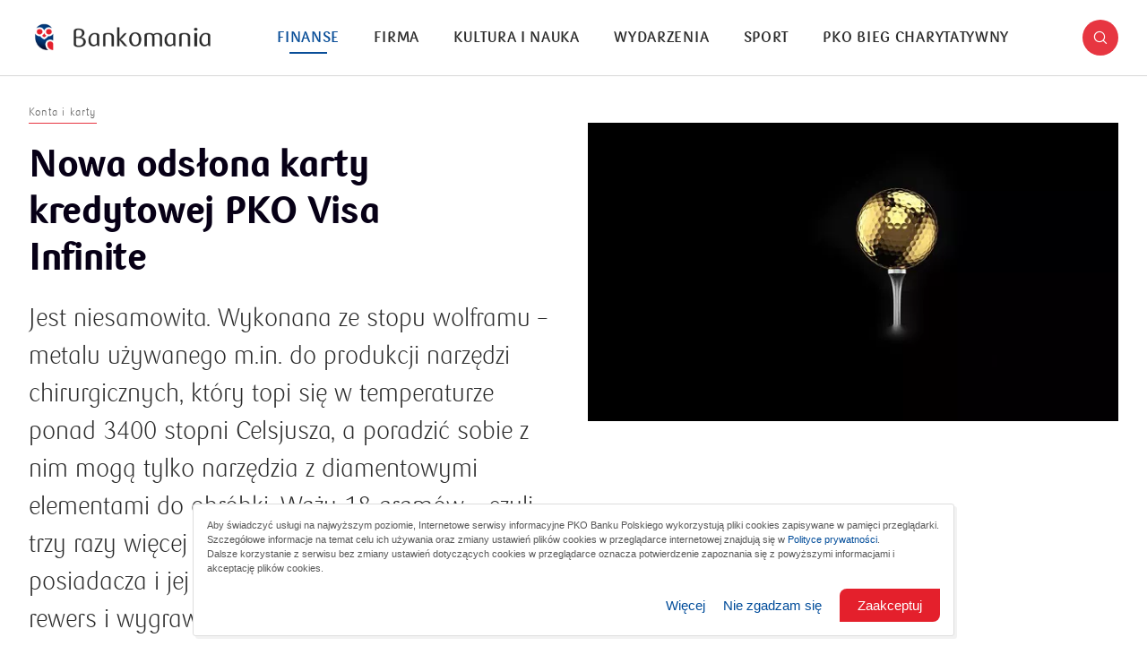

--- FILE ---
content_type: text/html; charset=utf-8
request_url: https://bankomania.pkobp.pl/finanse/konta-i-karty/nowa-odslona-karty-kredytowej-pko-visa-infinite/
body_size: 14523
content:
<!DOCTYPE html>
<html lang="en">

<head>
    <!-- Google Tag Manager -->
    <script>(function(w,d,s,l,i){w[l]=w[l]||[];w[l].push({'gtm.start':
    new Date().getTime(),event:'gtm.js'});var f=d.getElementsByTagName(s)[0],
    j=d.createElement(s),dl=l!='dataLayer'?'&l='+l:'';j.async=true;j.src=
    'https://www.googletagmanager.com/gtm.js?id='+i+dl;f.parentNode.insertBefore(j,f);
    })(window,document,'script','dataLayer','GTM-NZQMN2W');</script>
    <!-- End Google Tag Manager -->

    <title>Nowa karty kredytowej PKO Visa Infinite - same zalety</title>
    <meta charset="UTF-8">
    <meta name="viewport" content="width=device-width, initial-scale=1.0, user-scalable=no">
    <meta http-equiv="X-UA-Compatible" content="IE=edge,chrome=1">
    <meta name="apple-mobile-web-app-capable" content="yes">
    <meta name="HandheldFriendly" content="True">
    <meta name="MobileOptimized" content="320">
    <meta name="apple-touch-fullscreen" content="yes">

    <meta property="title" content="Nowa karty kredytowej PKO Visa Infinite - same zalety"/>
    <meta property="description" content="Z kartą PKO Visa Infinite klienci otrzymują grupowe ubezpieczenie podróżne w Polsce oraz za granicą z sumą ubezpieczenia kosztów leczenia i Assistance do 30 mln zł."/>
    <meta property="og:locale" content="pl_PL"/>
    <meta property="og:type" content="website"/>
    <meta property="og:title" content="Nowa karty kredytowej PKO Visa Infinite - same zalety"/>
    <meta property="og:description" content="Z kartą PKO Visa Infinite klienci otrzymują grupowe ubezpieczenie podróżne w Polsce oraz za granicą z sumą ubezpieczenia kosztów leczenia i Assistance do 30 mln zł."/>
    <meta property="og:url" content="https://bankomania.pkobp.pl/finanse/konta-i-karty/nowa-odslona-karty-kredytowej-pko-visa-infinite/"/>
    <meta property="og:robots" content="index, follow, noodp">
    <meta property="og:site_name" content="Bankomania portal"/>
    <meta property="og:image" content="https://bankomania.pkobp.pl//media_files/5c754f8b-a4c8-4904-9f02-fa9349b0ca09.jpg"/>
    <meta property="og:image:width" content="1200" />
    <meta property="og:image:height" content="630" />
    <meta name="twitter:card" content="summary"/>
    <meta name="twitter:title" content="Nowa karty kredytowej PKO Visa Infinite - same zalety"/>
    <meta name="twitter:description" content="Z kartą PKO Visa Infinite klienci otrzymują grupowe ubezpieczenie podróżne w Polsce oraz za granicą z sumą ubezpieczenia kosztów leczenia i Assistance do 30 mln zł."/>
    <meta name="twitter:image" content="https://bankomania.pkobp.pl//media_files/5c754f8b-a4c8-4904-9f02-fa9349b0ca09.jpg"/>

    <meta name="viewport" content="width=device-width, initial-scale=1, user-scalable=no">
    <meta name="ahrefs-site-verification" content="85ba6fd418a2312812a95d616208e2b29c496694eec883658c94987761c69ba4">

    <title>Bankomania</title>

    <link rel="apple-touch-icon" sizes="180x180" href="/static/dist/0b25821d9a25448d1c97cadcbba5f3aaf0833063/front/bankomania/img/favicon/apple-touch-icon.png">
    <link rel="icon" type="image/png" sizes="32x32" href="/static/dist/0b25821d9a25448d1c97cadcbba5f3aaf0833063/front/bankomania/img/favicon/favicon-32x32.png">
    <link rel="icon" type="image/png" sizes="16x16" href="/static/dist/0b25821d9a25448d1c97cadcbba5f3aaf0833063/front/bankomania/img/favicon/favicon-16x16.png">
    <link rel="manifest" href="/static/dist/0b25821d9a25448d1c97cadcbba5f3aaf0833063/front/bankomania/img/favicon/site.webmanifest">
    <link rel="mask-icon" href="/static/dist/0b25821d9a25448d1c97cadcbba5f3aaf0833063/front/bankomania/img/favicon/safari-pinned-tab.svg" color="#5bbad5">
    <meta name="apple-mobile-web-app-title" content="Bankomania">
    <meta name="application-name" content="Bankomania">
    <meta name="msapplication-TileColor" content="#ffffff">
    <meta name="theme-color" content="#ffffff">

    <link rel="stylesheet" href="/static/dist/0b25821d9a25448d1c97cadcbba5f3aaf0833063/front/bankomania/css/main.css">

    <script>
      window.pko = window.pko || {}; 
      window.pko = {
        google: {
          key: '' || '',
        },
        url: {
          main: 'https://bankomania.pkobp.pl/',
          path: '/'
        }
      };
    </script>

    
    
        
        <script id="ConsentMode">
/**
     * @version 1.1
     * @author PKO BP
     * @unit DUC
     */

 (function () {
    const consent = {
        ad_storage: 'denied',
        analytics_storage: 'denied',
        ad_personalization: 'denied',
        ad_user_data: 'denied'
    },

    getCookie = (name) => {
        var cookieArr = document.cookie.split(";");
        for (var i = 0; i < cookieArr.length; i++) {
            var cookiePair = cookieArr[i].split("=");
            if (name == cookiePair[0].trim()) {
                return decodeURIComponent(cookiePair[1]);
            }
        }
        return "";
    },

    setConsent = () => {
        window.dataLayer = window.dataLayer || [];
        function gtag() { dataLayer.push(arguments); }
        gtag('consent', 'default', consent);
        gtag('set', 'url_passthrough', false);
    },

    checkConsent = () => {
        if (getCookie("1_RODO_PART") || getCookie("3_RODO_FULL")) {
            consent.ad_storage = 'granted';
            consent.analytics_storage = 'granted';
            consent.ad_user_data = 'granted';
            consent.ad_personalization = 'granted';
        };
        setConsent();
    }

     _init = () => checkConsent();

    _init();

})();
</script>

<!-- Google Tag Manager -->
<script>(function(w,d,s,l,i){w[l]=w[l]||[];w[l].push({'gtm.start':
new Date().getTime(),event:'gtm.js'});var f=d.getElementsByTagName(s)[0],
j=d.createElement(s),dl=l!='dataLayer'?'&l='+l:'';j.async=true;j.src=
'https://www.googletagmanager.com/gtm.js?id='+i+dl;f.parentNode.insertBefore(j,f);
})(window,document,'script','dataLayer','GTM-NZQMN2W');</script>
<!-- End Google Tag Manager -->

<!-- pkobp_sid -->
<script>
        (function() {
            var cookieSid = {
                name: 'pkobp_sid',
                options: {
                    expires: 30 * 60 * 1000,
                    path: '/',
                    domain: '.pkobp.pl',
                    sameSite: 'None',
                    secure: true,
                },
            }

            function generateSid() {
                var randomNumber = Math.floor((Math.random() * (10 ** 10)) + 1);
                var unixTimestamp = (new Date().getTime() / 1000).toFixed(0);
                var sid = `${randomNumber}.${unixTimestamp}`;

                return sid;
            };

            function getCookie(name) {
                var v = document.cookie.match('(^|;) ?' + name + '=([^;]*)(;|$)');
                return v ? v[2] : null;
            }

            function setCookie(name, value, options) {
                var d = new Date;
                d.setTime(d.getTime() + options.expires);
                document.cookie = name + '=' + value + '; path=' + options.path + '; domain=' + options.domain + '; expires=' + d.toGMTString() + '; SameSite=' + options.sameSite + (options.secure ? '; Secure' : '');
            }

            if (getCookie(cookieSid.name)) {
                setCookie(cookieSid.name, getCookie(cookieSid.name), cookieSid.options);
            } else {
                setCookie(cookieSid.name, generateSid(), cookieSid.options);
            }
        })();
    </script>
    

    
        
        <script type="text/javascript">
<!--//--><![CDATA[//><!--
var gemius_identifier = 'bQnqIUuudxkoHH_u5AGA7MV4.Km1.oxhDl7i2jAkE.7.Q7';
// lines below shouldn't be edited
function gemius_pending(i) { window[i] = window[i] || function() {var x = window[i+'_pdata'] = window[i+'_pdata'] || []; x[x.length]=arguments;};};gemius_pending('gemius_hit'); gemius_pending('gemius_event'); gemius_pending('pp_gemius_hit'); gemius_pending('pp_gemius_event');(function(d,t) {try {var gt=d.createElement(t),s=d.getElementsByTagName(t)[0],l='http'+((location.protocol=='https:')?'s':''); gt.setAttribute('async','async');gt.setAttribute('defer','defer'); gt.src=l+'://www.pkobp.pl/static/_front/_js/gemius.js'; s.parentNode.insertBefore(gt,s);} catch (e) {}})(document,'script');
//--><!]]>
</script>
    

    


</head>


<body class="js-article-page" itemscope itemtype="http://schema.org/WebPage">

    <!-- Google Tag Manager (noscript) -->
    <noscript><iframe src="https://www.googletagmanager.com/ns.html?id=GTM-NZQMN2W" 
    height="0" width="0" style="display:none;visibility:hidden"></iframe></noscript>
    <!-- End Google Tag Manager (noscript) -->


    

    

    



<a href="#main" id="skip-to-content" class="show-for-sr" aria-label="Skip to the main content"></a>

<header role="banner" class="">
    <div class="row align-middle">
        <div class="shrink large-order-3 columns">

            <a href="#" role="button" class="search-trigger icon icon-search" title="Search"></a>


        </div>
        <div class="columns large-order-1" data-logo-column>

            <a href="/" class="logo" aria-label="Bankomania">
                <img src="/static/_front/_bankomania/img/logo-white-bg.png" alt="Logo Bankomanii"/>
            </a>


            <div class="overlay"></div>

        </div>
        <div class="columns large-order-2" data-menu-column>

            <div class="menu-container">
                <nav class="main-nav" role="navigation">
                    <ul role="menu">
                        
                            
                                <li class="active" role="menuitem">
                                <a href="/finanse/" title="Finanse">Finanse</a>
                                </li>
                            
                        
                            
                                <li class="" role="menuitem">
                                <a href="/firma/" title="Firma">Firma</a>
                                </li>
                            
                        
                            
                                <li class="" role="menuitem">
                                <a href="/kultura-i-nauka/" title="Kultura i nauka">Kultura i nauka</a>
                                </li>
                            
                        
                            
                                <li class="" role="menuitem">
                                <a href="/wydarzenia/" title="Wydarzenia">Wydarzenia</a>
                                </li>
                            
                        
                            
                                <li class="" role="menuitem">
                                <a href="/sport/" title="Sport">Sport</a>
                                </li>
                            
                        
                            
                                <li class="" role="menuitem">
                                <a href="/bieg-charytatywny/" title="PKO Bieg Charytatywny">PKO Bieg Charytatywny</a>
                                </li>
                            
                        
                    </ul>
                </nav>

                
<div class="secondary-menu">
    <hr>

    
        <span class="label">Infolinia:</span>
        
          <a href="tel:800 302 302" class="phone-number" title="Infolinia PKO Banku Polskiego:">800 302 302</a>,
        
        
          <a href="tel:800 302 302" class="phone-number" title="Infolinia Korporacje i Samorządy:">801 363 636</a>
        
    
    <hr>

    <ul role="menu">
        
        
    
    
<li>

    <a class="footer__list-item"   href="/archiwum-lista-magazynow-drukowanych/">
        Magazyn Bankomania
    </a>

</li>




    
    
<li>

    <a class="footer__list-item"   href="/encyklopedia-finansow/?finansowe-abecadlo=1">
        Finansowe abecadło
    </a>

</li>




    
    
<li>

    <a class="footer__list-item"   href="/encyklopedia-finansow/">
        Encyklopedia Finansów
    </a>

</li>




    
    
<li>

    <a class="footer__list-item"   href="https://www.szkolneblogi.pl/">
        Szkolne Blogi
    </a>

</li>







        
    
    
<li>

    <a class="footer__list-item" target="_blank"  href="https://pl-pl.facebook.com/PKOBankPolski">
        Facebook PKO Banku Polskiego<span class="visually-hidden"> otworzy się w nowym oknie</span>
    </a>

</li>




    
    
<li>

    <a class="footer__list-item" target="_blank"  href="https://pl-pl.facebook.com/MojeInteligo">
        Facebook Inteligo<span class="visually-hidden"> otworzy się w nowym oknie</span>
    </a>

</li>




    
    
<li>

    <a class="footer__list-item" target="_blank"  href="https://pl-pl.facebook.com/PKOBankPolskiBiegajmyRazem">
        Facebook Biegajmy Razem<span class="visually-hidden"> otworzy się w nowym oknie</span>
    </a>

</li>




    
    
<li>

    <a class="footer__list-item" target="_blank"  href="https://www.facebook.com/PKOBankPolskiGrajmyRazem/">
        Facebook PKO Bank Polski Grajmy Razem <span class="visually-hidden"> otworzy się w nowym oknie</span>
    </a>

</li>







        
    
    
<li>

    <a class="footer__list-item" target="_blank"  href="https://twitter.com/pkobp">
        Twitter PKO Bank Polski<span class="visually-hidden"> otworzy się w nowym oknie</span>
    </a>

</li>




    
    
<li>

    <a class="footer__list-item" target="_blank"  href="https://twitter.com/biegajmy_razem">
        Twitter Biegajmy razem<span class="visually-hidden"> otworzy się w nowym oknie</span>
    </a>

</li>




    
    
<li>

    <a class="footer__list-item" target="_blank"  href="https://www.instagram.com/pkobp/?hl=pl">
        Instagram PKO Bank Polski<span class="visually-hidden"> otworzy się w nowym oknie</span>
    </a>

</li>




    
    
<li>

    <a class="footer__list-item" target="_blank"  href="https://www.instagram.com/pkobiegajmyrazem/?hl=pl">
        Instagram Biegajmy razem<span class="visually-hidden"> otworzy się w nowym oknie</span>
    </a>

</li>




    
    
<li>

    <a class="footer__list-item" target="_blank"  href="https://twitter.com/grajmy_razem">
        Twitter PKO BP Grajmy razem<span class="visually-hidden"> otworzy się w nowym oknie</span>
    </a>

</li>







        
    
    
<li>

    <a class="footer__list-item" target="_blank"  href="https://www.linkedin.com/company/pko-bp/?originalSubdomain=pl ">
        Linkedin PKO Bank Polski<span class="visually-hidden"> otworzy się w nowym oknie</span>
    </a>

</li>




    
    
<li>

    <a class="footer__list-item"   href="https://www.youtube.com/channel/UCuhspe1DNZKGkd3Mp9sPHCQ">
        Youtube PKO Banku Polskiego
    </a>

</li>




    
    
<li>

    <a class="footer__list-item" target="_blank"  href="https://www.stolat.pkobp.pl/">
        Sto lat PKO Banku Polskiego<span class="visually-hidden"> otworzy się w nowym oknie</span>
    </a>

</li>




    
    
<li>

    <a class="footer__list-item"   href="/kontakt/">
        Kontakt
    </a>

</li>




    
    
<li>

    <a class="footer__list-item"   href="/o-nas/">
        O nas
    </a>

</li>







    </ul>

    
    <ul class="social-media-links" role="list">
        
        <li role="listitem">
            <a href="https://www.facebook.com/PKOBankPolskiBiegajmyRazem" class="icon icon-facebook-dark" title="Facebook" rel="alternate"></a>
        </li>
        
        
        
        <li role="listitem">
            <a href="https://www.instagram.com/pkobiegajmyrazem/" class="icon icon-instagram-dark" title="Instagram" rel="alternate"></a>
        </li>
        
        
        <li role="listitem">
            <a href="https://twitter.com/pkobp" class="icon icon-twitter-x-dark" title="Twitter" rel="alternate"></a>
        </li>
        
        
        <li role="listitem">
            <a href="https://www.youtube.com/playlist?list=PL5xZmvvYELkUDR0ZIU4CdF48mBs3ocK6Q" class="icon icon-youtube-dark" title="YouTube" rel="alternate"></a>
        </li>
        
    </ul>
    

    
      <hr>
      <span class="label">Kod BIC (Swift): BPKOPLPW</span>
    

    <hr>

    <p class="copyright-info">&copy; <a href="#" title="PKO Bank Polski" rel="copyright">2026 PKO Bank Polski</a></p>
</div>

            </div>

        </div>
        <div class="shrink columns large-order-4 hide-for-large">

            <button class="hamburger-menu" aria-label="Menu">
                <span></span>
                <span></span>
                <span></span>
            </button>

        </div>
    </div>


    <div class="search-bar-container">
        <div class="row">
            <div class="small-12 columns">
                <form id="search-form" class="search-form" action="/wyniki-wyszukiwania/">
                    <div class="field">
                        <input id="search" type="text" placeholder="Szukaj" value="" name="query">
                        <div class="buttons-wrap">
                            <button id="search-button" type="submit" class="icon icon-search" value="Search" title="Search"></button>
                            <button id="search-reset" class="icon icon-close" value="Reset" title="Reset"></button>
                        </div>
                    </div>
                </form>
            </div>
        </div>
    </div>

</header>



    <main id="main" role="main">
        <article class="single-post js-article" itemscope="" itemtype="http://schema.org/Article">
            
                            <div class="post-header">
                <div class="row align-center">
                    <div class="small-12 small-order-2 large-6 large-order-1 columns">

                        
                            <div class="post-meta" data-view="0">

                                <div class="category-name" title="Kategoria: Konta i karty">Konta i karty</div>
                            </div>
                        

                        
                            <h1 itemprop="name" class="entry-title" data-view="1">Nowa odsłona karty kredytowej PKO Visa Infinite</h1>
                        

                        


                        


                        
                            <span class="sub-title" itemprop="headline mainEntityOfPage" data-view="2">Jest niesamowita. Wykonana ze stopu wolframu – metalu używanego m.in. do produkcji narzędzi chirurgicznych, który topi się w temperaturze ponad 3400 stopni Celsjusza, a poradzić sobie z nim mogą tylko narzędzia z diamentowymi elementami do obróbki.  Waży 18 gramów – czyli trzy razy więcej niż standardowa plastikowa. Dane posiadacza i jej numer zostały przeniesione na rewers i wygrawerowane w technice laserowej odpornej na ścieranie. Na awersie znajduje się złoto-czarna, trójwymiarowa, abstrakcyjna grafika nawiązująca do znaku nieskończoności. Taka jest nowa PKO Infinite – karta kredytowa oferowana najzamożniejszym klientom PKO Banku Polskiego</span>
                        

                        
                            <span class="post-date" itemprop="datePublished dateModified" data-view="3">
                              
                                2020-10-15
                              
                            </span>
                        

                    </div>
                    <div class="small-12 small-order-1 large-6 large-order-2 columns">

                        
                            <span class="featured-image" data-bg-image="/media_files/5c754f8b-a4c8-4904-9f02-fa9349b0ca09.jpg" itemprop="image" content="5c754f8b-a4c8-4904-9f02-fa9349b0ca09.jpg" role="banner"></span>
                        



                        


                    </div>
                </div>
            </div>
            

            <div class="row">
                <div class="columns large-1 large-order-1 show-for-large">

                    <div class="floating-social" data-sticky>

                        <div class="progress-indicator">
                            <svg>
                                <g>
                                    <circle cx="0" cy="0" r="20" stroke="black" class="animated-circle" transform="translate(50,50) rotate(-90)"></circle>
                                </g>
                                <g>
                                    <circle cx="0" cy="0" r="38" transform="translate(50,50) rotate(-90)"></circle>
                                </g>
                            </svg>
                            <span class="icon icon-timer"></span>
                            <span class="icon icon-complete"></span>
                        </div>

                        <span class="reading-time">około <span class="js-read-time"><span class="icon icon-timer" style="font-size: 9px;"></span> min</span> czytania</span>
                        
                            <ul class="social-share" role="list">
    <li role="listitem">
        <a href="http://www.twitter.com/share?url=https://bankomania.pkobp.pl/finanse/konta-i-karty/nowa-odslona-karty-kredytowej-pko-visa-infinite/" class="icon icon-twitter" title="Udostępnij na Twitterze" target="_blank" rel="bookmark"></a>
    </li>
    <li role="listitem">
        <a href="https://www.facebook.com/sharer/sharer.php?u=https://bankomania.pkobp.pl/finanse/konta-i-karty/nowa-odslona-karty-kredytowej-pko-visa-infinite/" class="icon icon-facebook" title="Udostępnij na Facebooku" target="_blank" rel="bookmark"></a>
    </li>
    
</ul>
                        
                    </div>

                </div>
                <div class="columns small-12 small-order-2 large-7 large-order-2">

                    <div class="dropcap wysiwyg" itemprop="description" ref="content" data-view="0">
                        <p>Nowa PKO Inifinite od dzisiaj (9 października) wchodzi do oferty banku. Klienci decydując się na skorzystanie z tego prestiżowego produktu otrzymują go w stylowym etui wraz z materiałami informacyjnymi. Warto zwrócić uwagę to, że nowa PKO Infinite nie ma już paska na podpis. Transakcje wykonywane przy jej użyciu klient będzie potwierdzał tylko numerem PIN. Ponadto wszystkie dane karty i jej posiadacza zostały przeniesione na rewers.</p>
<blockquote>
<p><em>Udogodnienia w zakresie oferty usług dostępnych dla klientów bankowości prywatnej to jeden z zasadniczych filarów naszego biznesu. Obok niego stawiamy kwestię jakości i bezpieczeństwa. Poza zrównoważonym działaniem mającym na celu ochronę i pomnażanie majątku naszych klientów, zależy nam również na dostarczeniu innych satysfakcjonujących ich usług na miarę współczesnych oczekiwań funkcjonalnych jakościowych i wizerunkowych – </em>mówi Andrzej Zajko, dyrektor Centrum Bankowości Prywatnej.</p>
</blockquote>
<p><img src="/media_files/30723e13-b021-4248-b405-d96d0cb2f0ac.png" alt="Karty kredytowa PKO Visa Infinite awers.png" /></p>
<p>Przy okazji nowej odsłony karty kredytowej PKO Visa Infinite warto przypomnieć jej szeroki pakiet benefitów. Kluczowy jest fakt, że mogą z nich korzystać nie tylko posiadacze karty, lecz także członkowie ich rodzin. Z kartą PKO Visa Infinite klienci otrzymują grupowe ubezpieczenie podróżne w Polsce oraz za granicą z sumą ubezpieczenia kosztów leczenia i Assistance do 30 mln zł. Ochrona NNW za granicą sięga kwoty 1 mln zł. Klienci są również chronieni na wypadek rezygnacji czy skrócenia wyjazdu, opóźnienia samolotu lub odwołania lotu. Dodatkowo ubezpieczenie obejmuje ochronę bagażu, sprzętu sportowego i golfowego, pokrywa koszty pomocy prawnej oraz szkód wyrządzonych w wynajętym samochodzie, jachcie czy houseboacie.</p>
<p>– <em>W ramach konsekwentnie realizowanej strategii kartowej zakładającej coraz lepsze dopasowanie produktu do zmieniających się potrzeb klientów, przygotowaliśmy kartę kredytową na miarę oczekiwań klientów o najwyższym potencjale finansowym. Co ważne dla klientów segmentu BP przygotowaliśmy uproszczony proces wydawania kart pod wysokie aktywa finansowe zdeponowane w banku. Znacząco uprościliśmy i skróciliśmy proces wydania decyzji kredytowej i samej karty</em> – mówi Paweł Placzke, dyrektor Departamentu Produktów Klienta Indywidualnego.</p>
<p>Usługa Centrum Bankowości Prywatnej przeznaczona jest dla klientów dysponujących aktywami finansowymi na poziomie minimum 1 mln zł. W ramach oferty uzyskują dostęp do rozwiązań inwestycyjnych przygotowanych przez PKO Bank Polski, Biuro Maklerskie PKO Banku Polskiego, PKO TFI oraz pozostałe spółki działające w ramach Grupy Kapitałowej Banku. Każdy klient Bankowości Prywatnej ma do dyspozycji osobistego doradcę, który kompleksowo dba o jego finanse – zarówno po stronie inwestycyjnej jak i bieżących potrzeb finansowych.</p>
<p><img src="/media_files/bfb69773-ce7a-4785-919c-5d54c2a0e99c.png" alt="Karty kredytowa PKO Visa Infinite rewers.png" /></p>
<p>Dbając o najwyższą jakość obsługi klientów zamożnych wypracowane zostały standardy wizerunkowe, funkcjonalne i organizacyjne, które powielane są w rozwijającej się sieci placówek. W 2020 r. otwarto dwa nowe Biura Bankowości Prywatnej – w Białymstoku i w Lublinie. Aktualnie CBP działa w 11 lokalizacjach, oddając do dyspozycji klientów profesjonalny zespół 65 doradców.</p>
<blockquote>
<p><em>Zależy nam, żeby usługi finansowe nie były jedynym wyróżnikiem odczytywanym przez obecnych i potencjalnych Klientów. Chcemy, aby odbierali nas oni jako nowoczesnego ale przede wszystkim stabilnego i godnego zaufania partnera biznesowego co wymaga od nas aktywności w różnych obszarach współczesnego rynku finansowego </em>– podsumowuje Andrzej Zajko, zastępca dyrektora Bankowości Prywatnej.</p>
</blockquote>
<p> </p>
                    </div>


                    <div>
                      
                    </div>

                    

                    

                    

                </div>

                <div class="columns small-12 small-order-1 large-4 large-order-3">
                    

                    
                    <div class="offer-carousel swiper-container" data-view="0">
                        <div class="swiper-wrapper">
                            
                                <div class="swiper-slide">
                                    <article class="post-card " itemscope="" itemtype="http://schema.org/Article">
    <div class="content">
        <meta itemprop="author" content="admin">
        <h3 class="post-title" itemprop="name headline">
            <a href="/finanse/oszczedzanie-i-inwestowanie/to-moze-sie-oplacic/" title="To może się opłacić" rel="bookmark">To może się opłacić</a>
        </h3>
        <p class="excerpt" itemprop="description">
          
              Chcesz zainwestować pieniądze długoterminowo? Bony skarbowe to dobry pomysł. Potrzeba jest spora suma i trochę cierpliwości. Dla niezdecydowanych i debiutantów – kilka ważnych informacji.
          
        </p>
        <a href="/finanse/oszczedzanie-i-inwestowanie/to-moze-sie-oplacic/" class="read-more" title="To może się opłacić">
          <span class="read-more__text">Zobacz szczegóły</span>
          <span class="icon icon-arrow-right-alt"></span>
        </a>
    </div>
</article>
                                </div>
                            
                                <div class="swiper-slide">
                                    <article class="post-card " itemscope="" itemtype="http://schema.org/Article">
    <div class="content">
        <meta itemprop="author" content="admin">
        <h3 class="post-title" itemprop="name headline">
            <a href="/firma/finanse/maszyna-w-leasingu-to-musisz-wiedziec/" title="Maszyna w leasingu? To musisz wiedzieć!" rel="bookmark">Maszyna w leasingu? To musisz wiedzieć!</a>
        </h3>
        <p class="excerpt" itemprop="description">
          
              Każdy, kto prowadzi firmę, dąży do tego, aby ją rozwijać. Nie wystarczy dobry pomysł, by osiągnąć sukces. Potrzebne są jeszcze pieniądze na wyposażenie przedsiębiorstwa w niezbędny sprzęt. Jedną z możliwości sfinansowania takiej inwestycji jest leasing.
          
        </p>
        <a href="/firma/finanse/maszyna-w-leasingu-to-musisz-wiedziec/" class="read-more" title="Maszyna w leasingu? To musisz wiedzieć!">
          <span class="read-more__text">Zobacz szczegóły</span>
          <span class="icon icon-arrow-right-alt"></span>
        </a>
    </div>
</article>
                                </div>
                            
                                <div class="swiper-slide">
                                    <article class="post-card " itemscope="" itemtype="http://schema.org/Article">
    <div class="content">
        <meta itemprop="author" content="admin">
        <h3 class="post-title" itemprop="name headline">
            <a href="/finanse/junior/ta-jesien-jest-wyzwaniem-ale-sie-nie-poddajemy/" title="Ta jesień jest wyzwaniem, ale się nie poddajemy!" rel="bookmark">Ta jesień jest wyzwaniem, ale się nie poddajemy!</a>
        </h3>
        <p class="excerpt" itemprop="description">
          
              Jak na skrzydłach – tak o powrocie dzieci do szkół od września mówią nauczyciele. Uczniowie po kilku miesiącach zdalnej edukacji bardzo chętnie usiedli we wrześniu w szkolnych ławkach. Odbywają się normalne lekcje oraz spotkania edukacyjne w ramach Szkolnych Kas Oszczędności.
          
        </p>
        <a href="/finanse/junior/ta-jesien-jest-wyzwaniem-ale-sie-nie-poddajemy/" class="read-more" title="Ta jesień jest wyzwaniem, ale się nie poddajemy!">
          <span class="read-more__text">Zobacz szczegóły</span>
          <span class="icon icon-arrow-right-alt"></span>
        </a>
    </div>
</article>
                                </div>
                            
                        </div>
                        <div class="offer-pagination swiper-pagination"></div>
                    </div>
                    
                    
                </div>
            </div>

        </article>

        <div class="row">
            <div class="column">
                <span class="divider"></span>
            </div>
        </div>

        <section class="related-posts js-trigger-loading">
            <div class="row align-center text-center">
                <div class="small-12 column">
                    <h3 class="section-title" data-view="0">Sprawdź również</h3>
                </div>
            </div>

            <div class="row">
                
                    
                        <div class="columns small-12 large-3">
                              <article class="post-card " data-view="0" itemscope itemtype="http://schema.org/Article">
      <div class="featured-image-container">
          <a href="/kultura-i-nauka/odpowiedzialnosc-spoleczna/po-drodze-z-historia-80-lat-oddzialu-1-w-lublinie/" class="featured-image" itemprop="mainEntityOfPage" title="Po drodze z historią. 80 lat Oddziału 1 w Lublinie"
            rel="bookmark" data-bg-image="/media_files/3b89afb6-aae6-4ecc-a092-953b022379c0.jpg">
              <img src="/media_files/3b89afb6-aae6-4ecc-a092-953b022379c0.jpg" itemprop="image"
                  alt="Po drodze z historią. 80 lat Oddziału 1 w Lublinie">
          </a>
      </div>
      <div class="content">
          <a href="/kultura-i-nauka/odpowiedzialnosc-spoleczna/po-drodze-z-historia-80-lat-oddzialu-1-w-lublinie/" class="category-name" title="Kategoria: Kultura i nauka">
              <span>Kultura i nauka</span>
          </a>
          <meta itemprop="author" content="admin">
          <h3 class="post-title" itemprop="name headline">
              <a href="/kultura-i-nauka/odpowiedzialnosc-spoleczna/po-drodze-z-historia-80-lat-oddzialu-1-w-lublinie/" title="Po drodze z historią. 80 lat Oddziału 1 w Lublinie" rel="bookmark">Po drodze z historią. 80 lat Oddziału 1 w Lublinie</a>
          </h3>
          <p class="excerpt" itemprop="description">80 lat działalności Oddziału 1 w Lublinie to wyjątkowy jubileusz, który przypomina o sile lokalnych instytucji i ich znaczeniu w życiu społeczności. Z tej okazji powstała publikacja poświęcona lubelskiej placówce – przygotowana wspólnie przez Fundację Banku oraz Fundację Ośrodka KARTA. Wydanie to wpisuje się w cykl „Po drodze z historią – seria jubileuszowa oddziałów PKO Banku Polskiego”.</p>


          <span class="post-date" itemprop="datePublished dateModified">2025-10-27</span>
      </div>
  </article>
                        </div>
                    
                
                    
                        <div class="columns small-12 large-3">
                              <article class="post-card " data-view="0" itemscope itemtype="http://schema.org/Article">
      <div class="featured-image-container">
          <a href="/kultura-i-nauka/odpowiedzialnosc-spoleczna/po-drodze-z-historia-70-lat-oddzialu-1-w-cieszynie/" class="featured-image" itemprop="mainEntityOfPage" title="Po drodze z historią. 70 lat Oddziału 1 w Cieszynie"
            rel="bookmark" data-bg-image="/media_files/2404ae0f-ae84-477e-a5b0-c5ac652d26e1.png">
              <img src="/media_files/2404ae0f-ae84-477e-a5b0-c5ac652d26e1.png" itemprop="image"
                  alt="Po drodze z historią. 70 lat Oddziału 1 w Cieszynie">
          </a>
      </div>
      <div class="content">
          <a href="/kultura-i-nauka/odpowiedzialnosc-spoleczna/po-drodze-z-historia-70-lat-oddzialu-1-w-cieszynie/" class="category-name" title="Kategoria: Kultura i nauka">
              <span>Kultura i nauka</span>
          </a>
          <meta itemprop="author" content="admin">
          <h3 class="post-title" itemprop="name headline">
              <a href="/kultura-i-nauka/odpowiedzialnosc-spoleczna/po-drodze-z-historia-70-lat-oddzialu-1-w-cieszynie/" title="Po drodze z historią. 70 lat Oddziału 1 w Cieszynie" rel="bookmark">Po drodze z historią. 70 lat Oddziału 1 w Cieszynie</a>
          </h3>
          <p class="excerpt" itemprop="description">PKO Bank Polski świętuje 70 lat działalności Oddziału 1 w Cieszynie. W ramach cyklu „Po drodze z historią – seria jubileuszowa oddziałów PKO Banku Polskiego” fundacja banku i Fundacja Ośrodka KARTA przygotowały publikację o cieszyńskiej placówce.</p>


          <span class="post-date" itemprop="datePublished dateModified">2025-10-21</span>
      </div>
  </article>
                        </div>
                    
                
                    
                        <div class="columns small-12 large-3">
                              <article class="post-card " data-view="0" itemscope itemtype="http://schema.org/Article">
      <div class="featured-image-container">
          <a href="/finanse/konta-i-karty/samsung-pay-dostepny-w-pko-banku-polskim/" class="featured-image" itemprop="mainEntityOfPage" title="Samsung Pay dostępny w PKO Banku Polskim"
            rel="bookmark" data-bg-image="/media_files/c99239cd-37eb-41c1-91cd-33fd1be7b395.jpg">
              <img src="/media_files/c99239cd-37eb-41c1-91cd-33fd1be7b395.jpg" itemprop="image"
                  alt="Samsung Pay dostępny w PKO Banku Polskim">
          </a>
      </div>
      <div class="content">
          <a href="/finanse/konta-i-karty/samsung-pay-dostepny-w-pko-banku-polskim/" class="category-name" title="Kategoria: Finanse">
              <span>Finanse</span>
          </a>
          <meta itemprop="author" content="admin">
          <h3 class="post-title" itemprop="name headline">
              <a href="/finanse/konta-i-karty/samsung-pay-dostepny-w-pko-banku-polskim/" title="Samsung Pay dostępny w PKO Banku Polskim" rel="bookmark">Samsung Pay dostępny w PKO Banku Polskim</a>
          </h3>
          <p class="excerpt" itemprop="description">Nowe płatności mobilne dla klientów największego polskiego banku.</p>


          <span class="post-date" itemprop="datePublished dateModified">2025-10-30</span>
      </div>
  </article>
                        </div>
                    
                
                    
                        <div class="columns small-12 large-3">
                              <article class="post-card " data-view="0" itemscope itemtype="http://schema.org/Article">
      <div class="featured-image-container">
          <a href="/finanse/konta-i-karty/nowe-wizerunki-kart-platniczych-pko-banku-polskiego-dla-kibicow-ekstraklasy/" class="featured-image" itemprop="mainEntityOfPage" title="Nowe wizerunki kart płatniczych PKO Banku Polskiego dla kibiców Ekstraklasy"
            rel="bookmark" data-bg-image="/media_files/2ad5c033-8f8c-4d70-a213-f76d6cad90e7.jpg">
              <img src="/media_files/2ad5c033-8f8c-4d70-a213-f76d6cad90e7.jpg" itemprop="image"
                  alt="Nowe wizerunki kart płatniczych PKO Banku Polskiego dla kibiców Ekstraklasy">
          </a>
      </div>
      <div class="content">
          <a href="/finanse/konta-i-karty/nowe-wizerunki-kart-platniczych-pko-banku-polskiego-dla-kibicow-ekstraklasy/" class="category-name" title="Kategoria: Finanse">
              <span>Finanse</span>
          </a>
          <meta itemprop="author" content="admin">
          <h3 class="post-title" itemprop="name headline">
              <a href="/finanse/konta-i-karty/nowe-wizerunki-kart-platniczych-pko-banku-polskiego-dla-kibicow-ekstraklasy/" title="Nowe wizerunki kart płatniczych PKO Banku Polskiego dla kibiców Ekstraklasy" rel="bookmark">Nowe wizerunki kart płatniczych PKO Banku Polskiego dla kibiców Ekstraklasy</a>
          </h3>
          <p class="excerpt" itemprop="description">PKO Bank Polski już 9. rok współpracuje z najlepszą piłkarską ligą w Polsce. W galerii Oficjalnych Kart Ekstraklasy jest 19 wizerunków. Od dzisiaj klienci mogą zamawiać nowe karty z wizerunkiem: Arki Gdynia, Bruk-Bet Termalici Nieciecza i Wisły Płock. Nowością jest karta ogólna, która zawiera herby wszystkich drużyn z sezonu 2025/2026 PKO Bank Polski Ekstraklasy, z dynamicznym projektem boiska piłkarskiego.</p>


          <span class="post-date" itemprop="datePublished dateModified">2025-10-14</span>
      </div>
  </article>
                        </div>
                    
                
            </div>
        </section>

    </main>




<footer role="contentinfo">

    <section class="footer-menu">
        <div class="row">
            <div class="small-12 medium-3 columns">

                <ul class="menu">
                    
    
    
<li>

    <a class="footer__list-item"   href="/archiwum-lista-magazynow-drukowanych/">
        Magazyn Bankomania
    </a>

</li>




    
    
<li>

    <a class="footer__list-item"   href="/encyklopedia-finansow/?finansowe-abecadlo=1">
        Finansowe abecadło
    </a>

</li>




    
    
<li>

    <a class="footer__list-item"   href="/encyklopedia-finansow/">
        Encyklopedia Finansów
    </a>

</li>




    
    
<li>

    <a class="footer__list-item"   href="https://www.szkolneblogi.pl/">
        Szkolne Blogi
    </a>

</li>







                </ul>

            </div>
            <div class="small-12 medium-3 columns">

                <ul class="menu">
                    
    
    
<li>

    <a class="footer__list-item" target="_blank"  href="https://pl-pl.facebook.com/PKOBankPolski">
        Facebook PKO Banku Polskiego<span class="visually-hidden"> otworzy się w nowym oknie</span>
    </a>

</li>




    
    
<li>

    <a class="footer__list-item" target="_blank"  href="https://pl-pl.facebook.com/MojeInteligo">
        Facebook Inteligo<span class="visually-hidden"> otworzy się w nowym oknie</span>
    </a>

</li>




    
    
<li>

    <a class="footer__list-item" target="_blank"  href="https://pl-pl.facebook.com/PKOBankPolskiBiegajmyRazem">
        Facebook Biegajmy Razem<span class="visually-hidden"> otworzy się w nowym oknie</span>
    </a>

</li>




    
    
<li>

    <a class="footer__list-item" target="_blank"  href="https://www.facebook.com/PKOBankPolskiGrajmyRazem/">
        Facebook PKO Bank Polski Grajmy Razem <span class="visually-hidden"> otworzy się w nowym oknie</span>
    </a>

</li>







                </ul>

            </div>
            <div class="small-12 medium-3 columns">

                <ul class="menu">
                    
    
    
<li>

    <a class="footer__list-item" target="_blank"  href="https://twitter.com/pkobp">
        Twitter PKO Bank Polski<span class="visually-hidden"> otworzy się w nowym oknie</span>
    </a>

</li>




    
    
<li>

    <a class="footer__list-item" target="_blank"  href="https://twitter.com/biegajmy_razem">
        Twitter Biegajmy razem<span class="visually-hidden"> otworzy się w nowym oknie</span>
    </a>

</li>




    
    
<li>

    <a class="footer__list-item" target="_blank"  href="https://www.instagram.com/pkobp/?hl=pl">
        Instagram PKO Bank Polski<span class="visually-hidden"> otworzy się w nowym oknie</span>
    </a>

</li>




    
    
<li>

    <a class="footer__list-item" target="_blank"  href="https://www.instagram.com/pkobiegajmyrazem/?hl=pl">
        Instagram Biegajmy razem<span class="visually-hidden"> otworzy się w nowym oknie</span>
    </a>

</li>




    
    
<li>

    <a class="footer__list-item" target="_blank"  href="https://twitter.com/grajmy_razem">
        Twitter PKO BP Grajmy razem<span class="visually-hidden"> otworzy się w nowym oknie</span>
    </a>

</li>







                </ul>

            </div>
            <div class="small-12 medium-3 columns">

                <ul class="menu">
                    
    
    
<li>

    <a class="footer__list-item" target="_blank"  href="https://www.linkedin.com/company/pko-bp/?originalSubdomain=pl ">
        Linkedin PKO Bank Polski<span class="visually-hidden"> otworzy się w nowym oknie</span>
    </a>

</li>




    
    
<li>

    <a class="footer__list-item"   href="https://www.youtube.com/channel/UCuhspe1DNZKGkd3Mp9sPHCQ">
        Youtube PKO Banku Polskiego
    </a>

</li>




    
    
<li>

    <a class="footer__list-item" target="_blank"  href="https://www.stolat.pkobp.pl/">
        Sto lat PKO Banku Polskiego<span class="visually-hidden"> otworzy się w nowym oknie</span>
    </a>

</li>




    
    
<li>

    <a class="footer__list-item"   href="/kontakt/">
        Kontakt
    </a>

</li>




    
    
<li>

    <a class="footer__list-item"   href="/o-nas/">
        O nas
    </a>

</li>







                </ul>

                <div class="spacer s15"></div>

                
                <ul class="social-media-links">
                    
                    <li>
                        <a href="https://www.facebook.com/PKOBankPolskiBiegajmyRazem" class="icon icon-facebook-dark" title="Facebook" rel="alternate"></a>
                    </li>
                    
                    
                    
                    <li>
                        <a href="https://www.instagram.com/pkobiegajmyrazem/" class="icon icon-instagram-dark" title="Instagram" rel="alternate"></a>
                    </li>
                    
                    
                    <li>
                        <a href="https://twitter.com/pkobp" class="icon icon-twitter-x-dark" title="Twitter" rel="alternate"></a>
                    </li>
                    
                    
                    <li>
                        <a href="https://www.youtube.com/playlist?list=PL5xZmvvYELkUDR0ZIU4CdF48mBs3ocK6Q" class="icon icon-youtube-dark" title="YouTube" rel="alternate"></a>
                    </li>
                    
                </ul>
                
            </div>
        </div>
    </section>


    <div class="bottom-section">
        <div class="row align-middle">
            <div class="small-12 medium-3 columns">
                <p class="copyright">&copy; <a href="#" title="PKO Bank Polski" rel="copyright">2026 PKO Bank Polski</a></p>
            </div>
            <div class="small-12 medium-3 columns">
              
                <p>Kod BIC (Swift): BPKOPLPW</p>
              
            </div>
            <div class="small-12 medium-6 columns">
              
                <p class="info-line">Infolinia PKO Banku Polskiego:&nbsp;<a href="tel:800 302 302">800 302 302</a></p>
              
              
                <p class="info-line">Infolinia Korporacje i Samorządy:&nbsp;<a href="tel:801 363 636">801 363 636</a></p>
              
            </div>
        </div>
    </div>


</footer>


    
    
        <div class="pko-cookie-rodo" id="pko-cookie-rodo-first">
            <div class="pko-cookie-rodo__inner-container">
                <div class="pko-cookie-rodo__top">
                    <p>  Aby świadczyć usługi na najwyższym poziomie, Internetowe serwisy informacyjne PKO Banku Polskiego wykorzystują pliki cookies zapisywane w pamięci przeglądarki. Szczegółowe informacje na temat celu ich używania oraz zmiany ustawień plików cookies w przeglądarce internetowej znajdują się w&nbsp;<a href="https://www.pkobp.pl/polityka-prywatnosci/" target="_blank" class="no-wrap">Polityce prywatności</a>. </p> <p>  Dalsze korzystanie z serwisu bez zmiany ustawień dotyczących cookies w przeglądarce oznacza potwierdzenie zapoznania się z powyższymi informacjami i akceptację plików cookies. </p>
                </div>

                <div class="pko-cookie-rodo__bottom cf">
                    <a href="#" id="pko-cookie-rodo-first-accept" class="cta pko-cookie-rodo__cta pko-cookie-rodo-cta">
                        Zaakceptuj
                    </a>
                    <a href="#" class="pko-cookie-rodo__reject-link" id="pko-cookie-rodo-first-reject">
                        Nie zgadzam się
                    </a>
                    <a href="#" id="pko-cookie-rodo-first-settings" class="pko-cookie-rodo__remind-link">
                        Więcej
                    </a>
                </div>
            </div>
        </div>

        <div class="pko-cookie-rodo" id="pko-cookie-rodo-second"
                
        >
            <div class="pko-cookie-rodo__inner-container">
                <div class="pko-cookie-rodo__top">
                    <p><a href="http://www.pkobp.pl/polityka-plikow-cookie/">Pliki cookies</a> przetwarzane są m.in. w celu jak najlepszego dopasowania prezentowanych treści do potrzeb i zainteresowań użytkowników a także w celu zapewnienia bezpieczeństwa usług świadczonych przez Bank oraz aby dokonywać pomiarów, które pozwalają udoskonalać produkty i usługi oferowane przez Bank. Szczegółowe informacje na temat rodzajów plików cookies, sposobach korzystania z plików oraz usuwania, a także o naszych partnerach znajdują się w <a href="http://www.pkobp.pl/polityka-prywatnosci/">Polityce prywatności</a></p>
                </div>

                <div class="pko-cookie-rodo__bottom cf">
                    <a href="#" id="pko-cookie-rodo-second-accept" class="cta pko-cookie-rodo__cta pko-cookie-rodo-cta">
                        Zaakceptuj
                    </a>
                    <a href="#" id="pko-cookie-rodo-second-postpone" class="pko-cookie-rodo__remind-link">
                        Przypomnij później
                    </a>
                </div>
            </div>
        </div>
    
    
        
<script type="pko-x-template" id="form-cookie-not-allowed">
  <p>Zablokowałeś zapisywanie plików cookies. Aby wypełnic ten formularz musisz odblokować zapisywanie plików cookies. <a href="/polityka-prywatnosci/" target="_blank">Dowiedz się więcej</a> o celu ich używania i zmianie ustawień plików cookies w przeglądarce internetowej. Jeśli zgadasz się na zapisywanie plików cookie, zmień ustawienia przeglądarki</p>
  <p>
      <a href="/polityka-prywatnosci/#cookies" class="cookie__link">Jak włączyć zapisywanie plików cookies</a>
  </p>
  </script>

    


<script src="/static/dist/0b25821d9a25448d1c97cadcbba5f3aaf0833063/front/bankomania/js/main.bankomania.js"></script>


    

    

    
        
        <!-- Google Tag Manager (noscript) -->
<noscript><iframe src="https://www.googletagmanager.com/ns.html?id=GTM-NZQMN2W"
height="0" width="0" style="display:none;visibility:hidden"></iframe></noscript>
<!-- End Google Tag Manager (noscript) -->
    



</body>
</html>

--- FILE ---
content_type: text/css
request_url: https://bankomania.pkobp.pl/static/dist/0b25821d9a25448d1c97cadcbba5f3aaf0833063/front/bankomania/css/main.css
body_size: 44412
content:
.tingle-modal *{-webkit-box-sizing:border-box;box-sizing:border-box}.tingle-modal{position:fixed;top:0;right:0;bottom:0;left:0;z-index:1000;display:-ms-flexbox;display:-webkit-box;display:-webkit-flex;display:flex;visibility:hidden;-ms-flex-direction:column;-webkit-box-orient:vertical;-webkit-box-direction:normal;-webkit-flex-direction:column;flex-direction:column;-ms-flex-align:center;-webkit-box-align:center;-webkit-align-items:center;align-items:center;overflow:hidden;-webkit-overflow-scrolling:touch;background:rgba(0,0,0,0.8);opacity:0;-webkit-user-select:none;-moz-user-select:none;-ms-user-select:none;user-select:none;cursor:pointer;-webkit-transition:-webkit-transform .2s ease;transition:-webkit-transform .2s ease;-o-transition:transform .2s ease;transition:transform .2s ease;transition:transform .2s ease, -webkit-transform .2s ease}.tingle-modal--confirm .tingle-modal-box{text-align:center}.tingle-modal--noOverlayClose{cursor:default}.tingle-modal--noClose .tingle-modal__close{display:none}.tingle-modal__close{position:fixed;top:10px;right:28px;z-index:1000;padding:0;width:5rem;height:5rem;border:none;background-color:transparent;color:#f0f0f0;font-size:6rem;font-family:monospace;line-height:1;cursor:pointer;-webkit-transition:color .3s ease;-o-transition:color .3s ease;transition:color .3s ease}.tingle-modal__closeLabel{display:none}.tingle-modal__close:hover{color:#fff}.tingle-modal-box{position:relative;-ms-flex-negative:0;-webkit-flex-shrink:0;flex-shrink:0;margin-top:auto;margin-bottom:auto;width:60%;border-radius:4px;background:#fff;opacity:1;cursor:auto;-webkit-transition:-webkit-transform 0.3s cubic-bezier(0.175, 0.885, 0.32, 1.275);transition:-webkit-transform 0.3s cubic-bezier(0.175, 0.885, 0.32, 1.275);-o-transition:transform 0.3s cubic-bezier(0.175, 0.885, 0.32, 1.275);transition:transform 0.3s cubic-bezier(0.175, 0.885, 0.32, 1.275);transition:transform 0.3s cubic-bezier(0.175, 0.885, 0.32, 1.275), -webkit-transform 0.3s cubic-bezier(0.175, 0.885, 0.32, 1.275);-ms-transform:scale(0.8);-webkit-transform:scale(0.8);transform:scale(0.8)}.tingle-modal-box__content{padding:3rem 3rem}.tingle-modal-box__footer{padding:1.5rem 2rem;width:auto;border-bottom-right-radius:4px;border-bottom-left-radius:4px;background-color:#f5f5f5;cursor:auto}.tingle-modal-box__footer::after{display:table;clear:both;content:""}.tingle-modal-box__footer--sticky{position:fixed;bottom:-200px;z-index:10001;opacity:1;-webkit-transition:bottom .3s ease-in-out .3s;-o-transition:bottom .3s ease-in-out .3s;transition:bottom .3s ease-in-out .3s}.tingle-enabled{position:fixed;right:0;left:0;overflow:hidden}.tingle-modal--visible .tingle-modal-box__footer{bottom:0}.tingle-enabled .tingle-content-wrapper{-webkit-filter:blur(8px);filter:blur(8px)}.tingle-modal--visible{visibility:visible;opacity:1}.tingle-modal--visible .tingle-modal-box{-ms-transform:scale(1);-webkit-transform:scale(1);transform:scale(1)}.tingle-modal--overflow{overflow-y:scroll;padding-top:8vh}.tingle-btn{display:inline-block;margin:0 .5rem;padding:1rem 2rem;border:none;background-color:grey;-webkit-box-shadow:none;box-shadow:none;color:#fff;vertical-align:middle;text-decoration:none;font-size:inherit;font-family:inherit;line-height:normal;cursor:pointer;-webkit-transition:background-color .4s ease;-o-transition:background-color .4s ease;transition:background-color .4s ease}.tingle-btn--primary{background-color:#3498db}.tingle-btn--danger{background-color:#e74c3c}.tingle-btn--default{background-color:#34495e}.tingle-btn--pull-left{float:left}.tingle-btn--pull-right{float:right}@media (max-width: 540px){.tingle-modal{top:0px;display:block;padding-top:60px;width:100%}.tingle-modal-box{width:auto;border-radius:0}.tingle-modal-box__content{overflow-y:scroll}.tingle-modal--noClose{top:0}.tingle-modal--noOverlayClose{padding-top:0}.tingle-modal-box__footer .tingle-btn{display:block;float:none;margin-bottom:1rem;width:100%}.tingle-modal__close{top:0;right:0;left:0;display:block;width:100%;height:60px;border:none;background-color:#2c3e50;-webkit-box-shadow:none;box-shadow:none;color:#fff;line-height:55px}.tingle-modal__closeLabel{display:inline-block;vertical-align:middle;font-size:1.5rem;font-family:-apple-system, BlinkMacSystemFont, "Segoe UI", "Roboto", "Oxygen", "Ubuntu", "Cantarell", "Fira Sans", "Droid Sans", "Helvetica Neue", sans-serif}.tingle-modal__closeIcon{display:inline-block;margin-right:.5rem;vertical-align:middle;font-size:4rem}}@supports ((-webkit-backdrop-filter: blur(12px)) or (backdrop-filter: blur(12px))){.tingle-modal{-webkit-backdrop-filter:blur(20px);backdrop-filter:blur(20px)}@media (max-width: 540px){.tingle-modal{-webkit-backdrop-filter:blur(8px);backdrop-filter:blur(8px)}}.tingle-enabled .tingle-content-wrapper{-webkit-filter:none;filter:none}}/*! normalize-scss | MIT/GPLv2 License | bit.ly/normalize-scss */html{font-family:sans-serif;line-height:1.15;-ms-text-size-adjust:100%;-webkit-text-size-adjust:100%}body{margin:0}article,aside,footer,header,nav,section{display:block}h1{font-size:2em;margin:0.67em 0}figcaption,figure{display:block}figure{margin:1em 40px}hr{-webkit-box-sizing:content-box;box-sizing:content-box;height:0;overflow:visible}main{display:block}pre{font-family:monospace, monospace;font-size:1em}a{background-color:transparent;-webkit-text-decoration-skip:objects}a:active,a:hover{outline-width:0}abbr[title]{border-bottom:none;text-decoration:underline;-webkit-text-decoration:underline dotted;text-decoration:underline dotted}b,strong{font-weight:inherit}b,strong{font-weight:bolder}code,kbd,samp{font-family:monospace, monospace;font-size:1em}dfn{font-style:italic}mark{background-color:#ff0;color:#000}small{font-size:80%}sub,sup{font-size:75%;line-height:0;position:relative;vertical-align:baseline}sub{bottom:-0.25em}sup{top:-0.5em}audio,video{display:inline-block}audio:not([controls]){display:none;height:0}img{border-style:none}svg:not(:root){overflow:hidden}button,input,optgroup,select,textarea{font-family:sans-serif;font-size:100%;line-height:1.15;margin:0}button{overflow:visible}button,select{text-transform:none}button,html [type="button"],[type="reset"],[type="submit"]{-webkit-appearance:button}button::-moz-focus-inner,[type="button"]::-moz-focus-inner,[type="reset"]::-moz-focus-inner,[type="submit"]::-moz-focus-inner{border-style:none;padding:0}button:-moz-focusring,[type="button"]:-moz-focusring,[type="reset"]:-moz-focusring,[type="submit"]:-moz-focusring{outline:1px dotted ButtonText}input{overflow:visible}[type="checkbox"],[type="radio"]{-webkit-box-sizing:border-box;box-sizing:border-box;padding:0}[type="number"]::-webkit-inner-spin-button,[type="number"]::-webkit-outer-spin-button{height:auto}[type="search"]{-webkit-appearance:textfield;outline-offset:-2px}[type="search"]::-webkit-search-cancel-button,[type="search"]::-webkit-search-decoration{-webkit-appearance:none}::-webkit-file-upload-button{-webkit-appearance:button;font:inherit}fieldset{border:1px solid #c0c0c0;margin:0 2px;padding:0.35em 0.625em 0.75em}legend{-webkit-box-sizing:border-box;box-sizing:border-box;display:table;max-width:100%;padding:0;color:inherit;white-space:normal}progress{display:inline-block;vertical-align:baseline}textarea{overflow:auto}details{display:block}summary{display:list-item}menu{display:block}canvas{display:inline-block}template{display:none}[hidden]{display:none}.foundation-mq{font-family:"small=0em&medium=40em&large=64em&xlarge=75em&xxlarge=90em"}html{-webkit-box-sizing:border-box;box-sizing:border-box;font-size:100%}*,*::before,*::after{-webkit-box-sizing:inherit;box-sizing:inherit}body{margin:0;padding:0;background:#fefefe;font-family:"Helvetica Neue", Helvetica, Roboto, Arial, sans-serif;font-weight:normal;line-height:1.5;color:#0a0a0a;-webkit-font-smoothing:antialiased;-moz-osx-font-smoothing:grayscale}img{display:inline-block;vertical-align:middle;max-width:100%;height:auto;-ms-interpolation-mode:bicubic}textarea{height:auto;min-height:50px;border-radius:0px}select{-webkit-box-sizing:border-box;box-sizing:border-box;width:100%;border-radius:0px}.map_canvas img,.map_canvas embed,.map_canvas object,.mqa-display img,.mqa-display embed,.mqa-display object{max-width:none !important}button{padding:0;-webkit-appearance:none;-moz-appearance:none;appearance:none;border:0;border-radius:0px;background:transparent;line-height:1;cursor:auto}[data-whatinput='mouse'] button{outline:0}pre{overflow:auto}button,input,optgroup,select,textarea{font-family:inherit}.is-visible{display:block !important}.is-hidden{display:none !important}.hide{display:none !important}.invisible{visibility:hidden}@media screen and (max-width: 39.9375em){.hide-for-small-only{display:none !important}}@media screen and (max-width: 0em), screen and (min-width: 40em){.show-for-small-only{display:none !important}}@media print, screen and (min-width: 40em){.hide-for-medium{display:none !important}}@media screen and (max-width: 39.9375em){.show-for-medium{display:none !important}}@media screen and (min-width: 40em) and (max-width: 63.9375em){.hide-for-medium-only{display:none !important}}@media screen and (max-width: 39.9375em), screen and (min-width: 64em){.show-for-medium-only{display:none !important}}@media print, screen and (min-width: 64em){.hide-for-large{display:none !important}}@media screen and (max-width: 63.9375em){.show-for-large{display:none !important}}@media screen and (min-width: 64em) and (max-width: 74.9375em){.hide-for-large-only{display:none !important}}@media screen and (max-width: 63.9375em), screen and (min-width: 75em){.show-for-large-only{display:none !important}}.show-for-sr,.show-on-focus{position:absolute !important;width:1px;height:1px;padding:0;overflow:hidden;clip:rect(0, 0, 0, 0);white-space:nowrap;-webkit-clip-path:inset(50%);clip-path:inset(50%);border:0}.show-on-focus:active,.show-on-focus:focus{position:static !important;width:auto;height:auto;overflow:visible;clip:auto;white-space:normal;-webkit-clip-path:none;clip-path:none}.show-for-landscape,.hide-for-portrait{display:block !important}@media screen and (orientation: landscape){.show-for-landscape,.hide-for-portrait{display:block !important}}@media screen and (orientation: portrait){.show-for-landscape,.hide-for-portrait{display:none !important}}.hide-for-landscape,.show-for-portrait{display:none !important}@media screen and (orientation: landscape){.hide-for-landscape,.show-for-portrait{display:none !important}}@media screen and (orientation: portrait){.hide-for-landscape,.show-for-portrait{display:block !important}}.row{max-width:85.375rem;margin-right:auto;margin-left:auto;display:-ms-flexbox;display:-webkit-box;display:-webkit-flex;display:flex;-ms-flex-flow:row wrap;-webkit-box-orient:horizontal;-webkit-box-direction:normal;-webkit-flex-flow:row wrap;flex-flow:row wrap}.row .row{margin-right:-1rem;margin-left:-1rem}@media print, screen and (min-width: 40em){.row .row{margin-right:-1rem;margin-left:-1rem}}@media print, screen and (min-width: 64em){.row .row{margin-right:-1rem;margin-left:-1rem}}.row .row.collapse{margin-right:0;margin-left:0}.row.expanded{max-width:none}.row.expanded .row{margin-right:auto;margin-left:auto}.row:not(.expanded) .row{max-width:none}.row.collapse>.column,.row.collapse>.columns{padding-right:0;padding-left:0}.row.is-collapse-child,.row.collapse>.column>.row,.row.collapse>.columns>.row{margin-right:0;margin-left:0}.column,.columns{-ms-flex:1 1 0px;-webkit-box-flex:1;-webkit-flex:1 1 0px;flex:1 1 0px;padding-right:1rem;padding-left:1rem;min-width:0}.column.row.row,.row.row.columns{float:none;display:block}.row .column.row.row,.row .row.row.columns{margin-right:0;margin-left:0;padding-right:0;padding-left:0}.small-1{-ms-flex:0 0 8.33333%;-webkit-box-flex:0;-webkit-flex:0 0 8.33333%;flex:0 0 8.33333%;max-width:8.33333%}.small-offset-0{margin-left:0%}.small-2{-ms-flex:0 0 16.66667%;-webkit-box-flex:0;-webkit-flex:0 0 16.66667%;flex:0 0 16.66667%;max-width:16.66667%}.small-offset-1{margin-left:8.33333%}.small-3{-ms-flex:0 0 25%;-webkit-box-flex:0;-webkit-flex:0 0 25%;flex:0 0 25%;max-width:25%}.small-offset-2{margin-left:16.66667%}.small-4{-ms-flex:0 0 33.33333%;-webkit-box-flex:0;-webkit-flex:0 0 33.33333%;flex:0 0 33.33333%;max-width:33.33333%}.small-offset-3{margin-left:25%}.small-5{-ms-flex:0 0 41.66667%;-webkit-box-flex:0;-webkit-flex:0 0 41.66667%;flex:0 0 41.66667%;max-width:41.66667%}.small-offset-4{margin-left:33.33333%}.small-6{-ms-flex:0 0 50%;-webkit-box-flex:0;-webkit-flex:0 0 50%;flex:0 0 50%;max-width:50%}.small-offset-5{margin-left:41.66667%}.small-7{-ms-flex:0 0 58.33333%;-webkit-box-flex:0;-webkit-flex:0 0 58.33333%;flex:0 0 58.33333%;max-width:58.33333%}.small-offset-6{margin-left:50%}.small-8{-ms-flex:0 0 66.66667%;-webkit-box-flex:0;-webkit-flex:0 0 66.66667%;flex:0 0 66.66667%;max-width:66.66667%}.small-offset-7{margin-left:58.33333%}.small-9{-ms-flex:0 0 75%;-webkit-box-flex:0;-webkit-flex:0 0 75%;flex:0 0 75%;max-width:75%}.small-offset-8{margin-left:66.66667%}.small-10{-ms-flex:0 0 83.33333%;-webkit-box-flex:0;-webkit-flex:0 0 83.33333%;flex:0 0 83.33333%;max-width:83.33333%}.small-offset-9{margin-left:75%}.small-11{-ms-flex:0 0 91.66667%;-webkit-box-flex:0;-webkit-flex:0 0 91.66667%;flex:0 0 91.66667%;max-width:91.66667%}.small-offset-10{margin-left:83.33333%}.small-12{-ms-flex:0 0 100%;-webkit-box-flex:0;-webkit-flex:0 0 100%;flex:0 0 100%;max-width:100%}.small-offset-11{margin-left:91.66667%}.small-up-1{-ms-flex-wrap:wrap;-webkit-flex-wrap:wrap;flex-wrap:wrap}.small-up-1>.column,.small-up-1>.columns{-ms-flex:0 0 100%;-webkit-box-flex:0;-webkit-flex:0 0 100%;flex:0 0 100%;max-width:100%}.small-up-2{-ms-flex-wrap:wrap;-webkit-flex-wrap:wrap;flex-wrap:wrap}.small-up-2>.column,.small-up-2>.columns{-ms-flex:0 0 50%;-webkit-box-flex:0;-webkit-flex:0 0 50%;flex:0 0 50%;max-width:50%}.small-up-3{-ms-flex-wrap:wrap;-webkit-flex-wrap:wrap;flex-wrap:wrap}.small-up-3>.column,.small-up-3>.columns{-ms-flex:0 0 33.33333%;-webkit-box-flex:0;-webkit-flex:0 0 33.33333%;flex:0 0 33.33333%;max-width:33.33333%}.small-up-4{-ms-flex-wrap:wrap;-webkit-flex-wrap:wrap;flex-wrap:wrap}.small-up-4>.column,.small-up-4>.columns{-ms-flex:0 0 25%;-webkit-box-flex:0;-webkit-flex:0 0 25%;flex:0 0 25%;max-width:25%}.small-up-5{-ms-flex-wrap:wrap;-webkit-flex-wrap:wrap;flex-wrap:wrap}.small-up-5>.column,.small-up-5>.columns{-ms-flex:0 0 20%;-webkit-box-flex:0;-webkit-flex:0 0 20%;flex:0 0 20%;max-width:20%}.small-up-6{-ms-flex-wrap:wrap;-webkit-flex-wrap:wrap;flex-wrap:wrap}.small-up-6>.column,.small-up-6>.columns{-ms-flex:0 0 16.66667%;-webkit-box-flex:0;-webkit-flex:0 0 16.66667%;flex:0 0 16.66667%;max-width:16.66667%}.small-up-7{-ms-flex-wrap:wrap;-webkit-flex-wrap:wrap;flex-wrap:wrap}.small-up-7>.column,.small-up-7>.columns{-ms-flex:0 0 14.28571%;-webkit-box-flex:0;-webkit-flex:0 0 14.28571%;flex:0 0 14.28571%;max-width:14.28571%}.small-up-8{-ms-flex-wrap:wrap;-webkit-flex-wrap:wrap;flex-wrap:wrap}.small-up-8>.column,.small-up-8>.columns{-ms-flex:0 0 12.5%;-webkit-box-flex:0;-webkit-flex:0 0 12.5%;flex:0 0 12.5%;max-width:12.5%}.small-collapse>.column,.small-collapse>.columns{padding-right:0;padding-left:0}.small-uncollapse>.column,.small-uncollapse>.columns{padding-right:1rem;padding-left:1rem}@media print, screen and (min-width: 40em){.medium-1{-ms-flex:0 0 8.33333%;-webkit-box-flex:0;-webkit-flex:0 0 8.33333%;flex:0 0 8.33333%;max-width:8.33333%}.medium-offset-0{margin-left:0%}.medium-2{-ms-flex:0 0 16.66667%;-webkit-box-flex:0;-webkit-flex:0 0 16.66667%;flex:0 0 16.66667%;max-width:16.66667%}.medium-offset-1{margin-left:8.33333%}.medium-3{-ms-flex:0 0 25%;-webkit-box-flex:0;-webkit-flex:0 0 25%;flex:0 0 25%;max-width:25%}.medium-offset-2{margin-left:16.66667%}.medium-4{-ms-flex:0 0 33.33333%;-webkit-box-flex:0;-webkit-flex:0 0 33.33333%;flex:0 0 33.33333%;max-width:33.33333%}.medium-offset-3{margin-left:25%}.medium-5{-ms-flex:0 0 41.66667%;-webkit-box-flex:0;-webkit-flex:0 0 41.66667%;flex:0 0 41.66667%;max-width:41.66667%}.medium-offset-4{margin-left:33.33333%}.medium-6{-ms-flex:0 0 50%;-webkit-box-flex:0;-webkit-flex:0 0 50%;flex:0 0 50%;max-width:50%}.medium-offset-5{margin-left:41.66667%}.medium-7{-ms-flex:0 0 58.33333%;-webkit-box-flex:0;-webkit-flex:0 0 58.33333%;flex:0 0 58.33333%;max-width:58.33333%}.medium-offset-6{margin-left:50%}.medium-8{-ms-flex:0 0 66.66667%;-webkit-box-flex:0;-webkit-flex:0 0 66.66667%;flex:0 0 66.66667%;max-width:66.66667%}.medium-offset-7{margin-left:58.33333%}.medium-9{-ms-flex:0 0 75%;-webkit-box-flex:0;-webkit-flex:0 0 75%;flex:0 0 75%;max-width:75%}.medium-offset-8{margin-left:66.66667%}.medium-10{-ms-flex:0 0 83.33333%;-webkit-box-flex:0;-webkit-flex:0 0 83.33333%;flex:0 0 83.33333%;max-width:83.33333%}.medium-offset-9{margin-left:75%}.medium-11{-ms-flex:0 0 91.66667%;-webkit-box-flex:0;-webkit-flex:0 0 91.66667%;flex:0 0 91.66667%;max-width:91.66667%}.medium-offset-10{margin-left:83.33333%}.medium-12{-ms-flex:0 0 100%;-webkit-box-flex:0;-webkit-flex:0 0 100%;flex:0 0 100%;max-width:100%}.medium-offset-11{margin-left:91.66667%}.medium-up-1{-ms-flex-wrap:wrap;-webkit-flex-wrap:wrap;flex-wrap:wrap}.medium-up-1>.column,.medium-up-1>.columns{-ms-flex:0 0 100%;-webkit-box-flex:0;-webkit-flex:0 0 100%;flex:0 0 100%;max-width:100%}.medium-up-2{-ms-flex-wrap:wrap;-webkit-flex-wrap:wrap;flex-wrap:wrap}.medium-up-2>.column,.medium-up-2>.columns{-ms-flex:0 0 50%;-webkit-box-flex:0;-webkit-flex:0 0 50%;flex:0 0 50%;max-width:50%}.medium-up-3{-ms-flex-wrap:wrap;-webkit-flex-wrap:wrap;flex-wrap:wrap}.medium-up-3>.column,.medium-up-3>.columns{-ms-flex:0 0 33.33333%;-webkit-box-flex:0;-webkit-flex:0 0 33.33333%;flex:0 0 33.33333%;max-width:33.33333%}.medium-up-4{-ms-flex-wrap:wrap;-webkit-flex-wrap:wrap;flex-wrap:wrap}.medium-up-4>.column,.medium-up-4>.columns{-ms-flex:0 0 25%;-webkit-box-flex:0;-webkit-flex:0 0 25%;flex:0 0 25%;max-width:25%}.medium-up-5{-ms-flex-wrap:wrap;-webkit-flex-wrap:wrap;flex-wrap:wrap}.medium-up-5>.column,.medium-up-5>.columns{-ms-flex:0 0 20%;-webkit-box-flex:0;-webkit-flex:0 0 20%;flex:0 0 20%;max-width:20%}.medium-up-6{-ms-flex-wrap:wrap;-webkit-flex-wrap:wrap;flex-wrap:wrap}.medium-up-6>.column,.medium-up-6>.columns{-ms-flex:0 0 16.66667%;-webkit-box-flex:0;-webkit-flex:0 0 16.66667%;flex:0 0 16.66667%;max-width:16.66667%}.medium-up-7{-ms-flex-wrap:wrap;-webkit-flex-wrap:wrap;flex-wrap:wrap}.medium-up-7>.column,.medium-up-7>.columns{-ms-flex:0 0 14.28571%;-webkit-box-flex:0;-webkit-flex:0 0 14.28571%;flex:0 0 14.28571%;max-width:14.28571%}.medium-up-8{-ms-flex-wrap:wrap;-webkit-flex-wrap:wrap;flex-wrap:wrap}.medium-up-8>.column,.medium-up-8>.columns{-ms-flex:0 0 12.5%;-webkit-box-flex:0;-webkit-flex:0 0 12.5%;flex:0 0 12.5%;max-width:12.5%}}@media print, screen and (min-width: 40em) and (min-width: 40em){.medium-expand{-ms-flex:1 1 0px;-webkit-box-flex:1;-webkit-flex:1 1 0px;flex:1 1 0px}}.row.medium-unstack>.column,.row.medium-unstack>.columns{-ms-flex:0 0 100%;-webkit-box-flex:0;-webkit-flex:0 0 100%;flex:0 0 100%}@media print, screen and (min-width: 40em){.row.medium-unstack>.column,.row.medium-unstack>.columns{-ms-flex:1 1 0px;-webkit-box-flex:1;-webkit-flex:1 1 0px;flex:1 1 0px}}@media print, screen and (min-width: 40em){.medium-collapse>.column,.medium-collapse>.columns{padding-right:0;padding-left:0}.medium-uncollapse>.column,.medium-uncollapse>.columns{padding-right:1rem;padding-left:1rem}}@media print, screen and (min-width: 64em){.large-1{-ms-flex:0 0 8.33333%;-webkit-box-flex:0;-webkit-flex:0 0 8.33333%;flex:0 0 8.33333%;max-width:8.33333%}.large-offset-0{margin-left:0%}.large-2{-ms-flex:0 0 16.66667%;-webkit-box-flex:0;-webkit-flex:0 0 16.66667%;flex:0 0 16.66667%;max-width:16.66667%}.large-offset-1{margin-left:8.33333%}.large-3{-ms-flex:0 0 25%;-webkit-box-flex:0;-webkit-flex:0 0 25%;flex:0 0 25%;max-width:25%}.large-offset-2{margin-left:16.66667%}.large-4{-ms-flex:0 0 33.33333%;-webkit-box-flex:0;-webkit-flex:0 0 33.33333%;flex:0 0 33.33333%;max-width:33.33333%}.large-offset-3{margin-left:25%}.large-5{-ms-flex:0 0 41.66667%;-webkit-box-flex:0;-webkit-flex:0 0 41.66667%;flex:0 0 41.66667%;max-width:41.66667%}.large-offset-4{margin-left:33.33333%}.large-6{-ms-flex:0 0 50%;-webkit-box-flex:0;-webkit-flex:0 0 50%;flex:0 0 50%;max-width:50%}.large-offset-5{margin-left:41.66667%}.large-7{-ms-flex:0 0 58.33333%;-webkit-box-flex:0;-webkit-flex:0 0 58.33333%;flex:0 0 58.33333%;max-width:58.33333%}.large-offset-6{margin-left:50%}.large-8{-ms-flex:0 0 66.66667%;-webkit-box-flex:0;-webkit-flex:0 0 66.66667%;flex:0 0 66.66667%;max-width:66.66667%}.large-offset-7{margin-left:58.33333%}.large-9{-ms-flex:0 0 75%;-webkit-box-flex:0;-webkit-flex:0 0 75%;flex:0 0 75%;max-width:75%}.large-offset-8{margin-left:66.66667%}.large-10{-ms-flex:0 0 83.33333%;-webkit-box-flex:0;-webkit-flex:0 0 83.33333%;flex:0 0 83.33333%;max-width:83.33333%}.large-offset-9{margin-left:75%}.large-11{-ms-flex:0 0 91.66667%;-webkit-box-flex:0;-webkit-flex:0 0 91.66667%;flex:0 0 91.66667%;max-width:91.66667%}.large-offset-10{margin-left:83.33333%}.large-12{-ms-flex:0 0 100%;-webkit-box-flex:0;-webkit-flex:0 0 100%;flex:0 0 100%;max-width:100%}.large-offset-11{margin-left:91.66667%}.large-up-1{-ms-flex-wrap:wrap;-webkit-flex-wrap:wrap;flex-wrap:wrap}.large-up-1>.column,.large-up-1>.columns{-ms-flex:0 0 100%;-webkit-box-flex:0;-webkit-flex:0 0 100%;flex:0 0 100%;max-width:100%}.large-up-2{-ms-flex-wrap:wrap;-webkit-flex-wrap:wrap;flex-wrap:wrap}.large-up-2>.column,.large-up-2>.columns{-ms-flex:0 0 50%;-webkit-box-flex:0;-webkit-flex:0 0 50%;flex:0 0 50%;max-width:50%}.large-up-3{-ms-flex-wrap:wrap;-webkit-flex-wrap:wrap;flex-wrap:wrap}.large-up-3>.column,.large-up-3>.columns{-ms-flex:0 0 33.33333%;-webkit-box-flex:0;-webkit-flex:0 0 33.33333%;flex:0 0 33.33333%;max-width:33.33333%}.large-up-4{-ms-flex-wrap:wrap;-webkit-flex-wrap:wrap;flex-wrap:wrap}.large-up-4>.column,.large-up-4>.columns{-ms-flex:0 0 25%;-webkit-box-flex:0;-webkit-flex:0 0 25%;flex:0 0 25%;max-width:25%}.large-up-5{-ms-flex-wrap:wrap;-webkit-flex-wrap:wrap;flex-wrap:wrap}.large-up-5>.column,.large-up-5>.columns{-ms-flex:0 0 20%;-webkit-box-flex:0;-webkit-flex:0 0 20%;flex:0 0 20%;max-width:20%}.large-up-6{-ms-flex-wrap:wrap;-webkit-flex-wrap:wrap;flex-wrap:wrap}.large-up-6>.column,.large-up-6>.columns{-ms-flex:0 0 16.66667%;-webkit-box-flex:0;-webkit-flex:0 0 16.66667%;flex:0 0 16.66667%;max-width:16.66667%}.large-up-7{-ms-flex-wrap:wrap;-webkit-flex-wrap:wrap;flex-wrap:wrap}.large-up-7>.column,.large-up-7>.columns{-ms-flex:0 0 14.28571%;-webkit-box-flex:0;-webkit-flex:0 0 14.28571%;flex:0 0 14.28571%;max-width:14.28571%}.large-up-8{-ms-flex-wrap:wrap;-webkit-flex-wrap:wrap;flex-wrap:wrap}.large-up-8>.column,.large-up-8>.columns{-ms-flex:0 0 12.5%;-webkit-box-flex:0;-webkit-flex:0 0 12.5%;flex:0 0 12.5%;max-width:12.5%}}@media print, screen and (min-width: 64em) and (min-width: 64em){.large-expand{-ms-flex:1 1 0px;-webkit-box-flex:1;-webkit-flex:1 1 0px;flex:1 1 0px}}.row.large-unstack>.column,.row.large-unstack>.columns{-ms-flex:0 0 100%;-webkit-box-flex:0;-webkit-flex:0 0 100%;flex:0 0 100%}@media print, screen and (min-width: 64em){.row.large-unstack>.column,.row.large-unstack>.columns{-ms-flex:1 1 0px;-webkit-box-flex:1;-webkit-flex:1 1 0px;flex:1 1 0px}}@media print, screen and (min-width: 64em){.large-collapse>.column,.large-collapse>.columns{padding-right:0;padding-left:0}.large-uncollapse>.column,.large-uncollapse>.columns{padding-right:1rem;padding-left:1rem}}.shrink{-ms-flex:0 0 auto;-webkit-box-flex:0;-webkit-flex:0 0 auto;flex:0 0 auto;max-width:100%}.column-block{margin-bottom:1.5rem}.column-block>:last-child{margin-bottom:0}.align-right{-ms-flex-pack:end;-webkit-box-pack:end;-webkit-justify-content:flex-end;justify-content:flex-end}.align-center{-ms-flex-pack:center;-webkit-box-pack:center;-webkit-justify-content:center;justify-content:center}.align-justify{-ms-flex-pack:justify;-webkit-box-pack:justify;-webkit-justify-content:space-between;justify-content:space-between}.align-spaced{-ms-flex-pack:distribute;-webkit-justify-content:space-around;justify-content:space-around}.align-right.vertical.menu>li>a{-ms-flex-pack:end;-webkit-box-pack:end;-webkit-justify-content:flex-end;justify-content:flex-end}.align-center.vertical.menu>li>a{-ms-flex-pack:center;-webkit-box-pack:center;-webkit-justify-content:center;justify-content:center}.align-top{-ms-flex-align:start;-webkit-box-align:start;-webkit-align-items:flex-start;align-items:flex-start}.align-self-top{-ms-flex-item-align:start;-webkit-align-self:flex-start;align-self:flex-start}.align-bottom{-ms-flex-align:end;-webkit-box-align:end;-webkit-align-items:flex-end;align-items:flex-end}.align-self-bottom{-ms-flex-item-align:end;-webkit-align-self:flex-end;align-self:flex-end}.align-middle{-ms-flex-align:center;-webkit-box-align:center;-webkit-align-items:center;align-items:center}.align-self-middle{-ms-flex-item-align:center;-ms-grid-row-align:center;-webkit-align-self:center;align-self:center}.align-stretch{-ms-flex-align:stretch;-webkit-box-align:stretch;-webkit-align-items:stretch;align-items:stretch}.align-self-stretch{-ms-flex-item-align:stretch;-ms-grid-row-align:stretch;-webkit-align-self:stretch;align-self:stretch}.align-center-middle{-ms-flex-pack:center;-webkit-box-pack:center;-webkit-justify-content:center;justify-content:center;-ms-flex-align:center;-webkit-box-align:center;-webkit-align-items:center;align-items:center;-ms-flex-line-pack:center;-webkit-align-content:center;align-content:center}.small-order-1{-ms-flex-order:1;-webkit-box-ordinal-group:2;-webkit-order:1;order:1}.small-order-2{-ms-flex-order:2;-webkit-box-ordinal-group:3;-webkit-order:2;order:2}.small-order-3{-ms-flex-order:3;-webkit-box-ordinal-group:4;-webkit-order:3;order:3}.small-order-4{-ms-flex-order:4;-webkit-box-ordinal-group:5;-webkit-order:4;order:4}.small-order-5{-ms-flex-order:5;-webkit-box-ordinal-group:6;-webkit-order:5;order:5}.small-order-6{-ms-flex-order:6;-webkit-box-ordinal-group:7;-webkit-order:6;order:6}@media print, screen and (min-width: 40em){.medium-order-1{-ms-flex-order:1;-webkit-box-ordinal-group:2;-webkit-order:1;order:1}.medium-order-2{-ms-flex-order:2;-webkit-box-ordinal-group:3;-webkit-order:2;order:2}.medium-order-3{-ms-flex-order:3;-webkit-box-ordinal-group:4;-webkit-order:3;order:3}.medium-order-4{-ms-flex-order:4;-webkit-box-ordinal-group:5;-webkit-order:4;order:4}.medium-order-5{-ms-flex-order:5;-webkit-box-ordinal-group:6;-webkit-order:5;order:5}.medium-order-6{-ms-flex-order:6;-webkit-box-ordinal-group:7;-webkit-order:6;order:6}}@media print, screen and (min-width: 64em){.large-order-1{-ms-flex-order:1;-webkit-box-ordinal-group:2;-webkit-order:1;order:1}.large-order-2{-ms-flex-order:2;-webkit-box-ordinal-group:3;-webkit-order:2;order:2}.large-order-3{-ms-flex-order:3;-webkit-box-ordinal-group:4;-webkit-order:3;order:3}.large-order-4{-ms-flex-order:4;-webkit-box-ordinal-group:5;-webkit-order:4;order:4}.large-order-5{-ms-flex-order:5;-webkit-box-ordinal-group:6;-webkit-order:5;order:5}.large-order-6{-ms-flex-order:6;-webkit-box-ordinal-group:7;-webkit-order:6;order:6}}.flex-container{display:-ms-flexbox;display:-webkit-box;display:-webkit-flex;display:flex}.flex-child-auto{-ms-flex:1 1 auto;-webkit-box-flex:1;-webkit-flex:1 1 auto;flex:1 1 auto}.flex-child-grow{-ms-flex:1 0 auto;-webkit-box-flex:1;-webkit-flex:1 0 auto;flex:1 0 auto}.flex-child-shrink{-ms-flex:0 1 auto;-webkit-box-flex:0;-webkit-flex:0 1 auto;flex:0 1 auto}.flex-dir-row{-ms-flex-direction:row;-webkit-box-orient:horizontal;-webkit-box-direction:normal;-webkit-flex-direction:row;flex-direction:row}.flex-dir-row-reverse{-ms-flex-direction:row-reverse;-webkit-box-orient:horizontal;-webkit-box-direction:reverse;-webkit-flex-direction:row-reverse;flex-direction:row-reverse}.flex-dir-column{-ms-flex-direction:column;-webkit-box-orient:vertical;-webkit-box-direction:normal;-webkit-flex-direction:column;flex-direction:column}.flex-dir-column-reverse{-ms-flex-direction:column-reverse;-webkit-box-orient:vertical;-webkit-box-direction:reverse;-webkit-flex-direction:column-reverse;flex-direction:column-reverse}@media print, screen and (min-width: 40em){.medium-flex-container{display:-ms-flexbox;display:-webkit-box;display:-webkit-flex;display:flex}.medium-flex-child-auto{-ms-flex:1 1 auto;-webkit-box-flex:1;-webkit-flex:1 1 auto;flex:1 1 auto}.medium-flex-child-grow{-ms-flex:1 0 auto;-webkit-box-flex:1;-webkit-flex:1 0 auto;flex:1 0 auto}.medium-flex-child-shrink{-ms-flex:0 1 auto;-webkit-box-flex:0;-webkit-flex:0 1 auto;flex:0 1 auto}.medium-flex-dir-row{-ms-flex-direction:row;-webkit-box-orient:horizontal;-webkit-box-direction:normal;-webkit-flex-direction:row;flex-direction:row}.medium-flex-dir-row-reverse{-ms-flex-direction:row-reverse;-webkit-box-orient:horizontal;-webkit-box-direction:reverse;-webkit-flex-direction:row-reverse;flex-direction:row-reverse}.medium-flex-dir-column{-ms-flex-direction:column;-webkit-box-orient:vertical;-webkit-box-direction:normal;-webkit-flex-direction:column;flex-direction:column}.medium-flex-dir-column-reverse{-ms-flex-direction:column-reverse;-webkit-box-orient:vertical;-webkit-box-direction:reverse;-webkit-flex-direction:column-reverse;flex-direction:column-reverse}}@media print, screen and (min-width: 64em){.large-flex-container{display:-ms-flexbox;display:-webkit-box;display:-webkit-flex;display:flex}.large-flex-child-auto{-ms-flex:1 1 auto;-webkit-box-flex:1;-webkit-flex:1 1 auto;flex:1 1 auto}.large-flex-child-grow{-ms-flex:1 0 auto;-webkit-box-flex:1;-webkit-flex:1 0 auto;flex:1 0 auto}.large-flex-child-shrink{-ms-flex:0 1 auto;-webkit-box-flex:0;-webkit-flex:0 1 auto;flex:0 1 auto}.large-flex-dir-row{-ms-flex-direction:row;-webkit-box-orient:horizontal;-webkit-box-direction:normal;-webkit-flex-direction:row;flex-direction:row}.large-flex-dir-row-reverse{-ms-flex-direction:row-reverse;-webkit-box-orient:horizontal;-webkit-box-direction:reverse;-webkit-flex-direction:row-reverse;flex-direction:row-reverse}.large-flex-dir-column{-ms-flex-direction:column;-webkit-box-orient:vertical;-webkit-box-direction:normal;-webkit-flex-direction:column;flex-direction:column}.large-flex-dir-column-reverse{-ms-flex-direction:column-reverse;-webkit-box-orient:vertical;-webkit-box-direction:reverse;-webkit-flex-direction:column-reverse;flex-direction:column-reverse}}.text-left{text-align:left}.text-right{text-align:right}.text-center{text-align:center}.text-justify{text-align:justify}@media print, screen and (min-width: 40em){.medium-text-left{text-align:left}.medium-text-right{text-align:right}.medium-text-center{text-align:center}.medium-text-justify{text-align:justify}}@media print, screen and (min-width: 64em){.large-text-left{text-align:left}.large-text-right{text-align:right}.large-text-center{text-align:center}.large-text-justify{text-align:justify}}.swiper-container{margin:0 auto;position:relative;overflow:hidden;list-style:none;padding:0;z-index:1}.swiper-container-no-flexbox .swiper-slide{float:left}.swiper-container-vertical>.swiper-wrapper{-webkit-box-orient:vertical;-webkit-box-direction:normal;-webkit-flex-direction:column;-ms-flex-direction:column;flex-direction:column}.swiper-wrapper{position:relative;width:100%;height:100%;z-index:1;display:-webkit-box;display:-webkit-flex;display:-ms-flexbox;display:flex;-webkit-transition-property:-webkit-transform;transition-property:-webkit-transform;-o-transition-property:transform;transition-property:transform;transition-property:transform, -webkit-transform;-webkit-box-sizing:content-box;box-sizing:content-box}.swiper-container-android .swiper-slide,.swiper-wrapper{-webkit-transform:translate3d(0px, 0, 0);transform:translate3d(0px, 0, 0)}.swiper-container-multirow>.swiper-wrapper{-webkit-flex-wrap:wrap;-ms-flex-wrap:wrap;flex-wrap:wrap}.swiper-container-free-mode>.swiper-wrapper{-webkit-transition-timing-function:ease-out;-o-transition-timing-function:ease-out;transition-timing-function:ease-out;margin:0 auto}.swiper-slide{-webkit-flex-shrink:0;-ms-flex-negative:0;flex-shrink:0;width:100%;height:100%;position:relative;-webkit-transition-property:-webkit-transform;transition-property:-webkit-transform;-o-transition-property:transform;transition-property:transform;transition-property:transform, -webkit-transform}.swiper-invisible-blank-slide{visibility:hidden}.swiper-container-autoheight,.swiper-container-autoheight .swiper-slide{height:auto}.swiper-container-autoheight .swiper-wrapper{-webkit-box-align:start;-webkit-align-items:flex-start;-ms-flex-align:start;align-items:flex-start;-webkit-transition-property:height, -webkit-transform;transition-property:height, -webkit-transform;-o-transition-property:transform, height;transition-property:transform, height;transition-property:transform, height, -webkit-transform}.swiper-container-3d{-webkit-perspective:1200px;perspective:1200px}.swiper-container-3d .swiper-wrapper,.swiper-container-3d .swiper-slide,.swiper-container-3d .swiper-slide-shadow-left,.swiper-container-3d .swiper-slide-shadow-right,.swiper-container-3d .swiper-slide-shadow-top,.swiper-container-3d .swiper-slide-shadow-bottom,.swiper-container-3d .swiper-cube-shadow{-webkit-transform-style:preserve-3d;transform-style:preserve-3d}.swiper-container-3d .swiper-slide-shadow-left,.swiper-container-3d .swiper-slide-shadow-right,.swiper-container-3d .swiper-slide-shadow-top,.swiper-container-3d .swiper-slide-shadow-bottom{position:absolute;left:0;top:0;width:100%;height:100%;pointer-events:none;z-index:10}.swiper-container-3d .swiper-slide-shadow-left{background-image:-webkit-gradient(linear, right top, left top, from(rgba(0,0,0,0.5)), to(rgba(0,0,0,0)));background-image:-webkit-linear-gradient(right, rgba(0,0,0,0.5), rgba(0,0,0,0));background-image:-o-linear-gradient(right, rgba(0,0,0,0.5), rgba(0,0,0,0));background-image:linear-gradient(to left, rgba(0,0,0,0.5), rgba(0,0,0,0))}.swiper-container-3d .swiper-slide-shadow-right{background-image:-webkit-gradient(linear, left top, right top, from(rgba(0,0,0,0.5)), to(rgba(0,0,0,0)));background-image:-webkit-linear-gradient(left, rgba(0,0,0,0.5), rgba(0,0,0,0));background-image:-o-linear-gradient(left, rgba(0,0,0,0.5), rgba(0,0,0,0));background-image:linear-gradient(to right, rgba(0,0,0,0.5), rgba(0,0,0,0))}.swiper-container-3d .swiper-slide-shadow-top{background-image:-webkit-gradient(linear, left bottom, left top, from(rgba(0,0,0,0.5)), to(rgba(0,0,0,0)));background-image:-webkit-linear-gradient(bottom, rgba(0,0,0,0.5), rgba(0,0,0,0));background-image:-o-linear-gradient(bottom, rgba(0,0,0,0.5), rgba(0,0,0,0));background-image:linear-gradient(to top, rgba(0,0,0,0.5), rgba(0,0,0,0))}.swiper-container-3d .swiper-slide-shadow-bottom{background-image:-webkit-gradient(linear, left top, left bottom, from(rgba(0,0,0,0.5)), to(rgba(0,0,0,0)));background-image:-webkit-linear-gradient(top, rgba(0,0,0,0.5), rgba(0,0,0,0));background-image:-o-linear-gradient(top, rgba(0,0,0,0.5), rgba(0,0,0,0));background-image:linear-gradient(to bottom, rgba(0,0,0,0.5), rgba(0,0,0,0))}.swiper-container-wp8-horizontal,.swiper-container-wp8-horizontal>.swiper-wrapper{-ms-touch-action:pan-y;touch-action:pan-y}.swiper-container-wp8-vertical,.swiper-container-wp8-vertical>.swiper-wrapper{-ms-touch-action:pan-x;touch-action:pan-x}.swiper-button-prev,.swiper-button-next{position:absolute;top:50%;width:27px;height:44px;margin-top:-22px;z-index:10;cursor:pointer;background-size:27px 44px;background-position:center;background-repeat:no-repeat;visibility:hidden}.swiper-button-prev.swiper-button-disabled,.swiper-button-next.swiper-button-disabled{opacity:0.35;cursor:auto;pointer-events:none}.swiper-button-prev,.swiper-container-rtl .swiper-button-next{background-image:url("data:image/svg+xml;charset=utf-8,%3Csvg%20xmlns%3D'http%3A%2F%2Fwww.w3.org%2F2000%2Fsvg'%20viewBox%3D'0%200%2027%2044'%3E%3Cpath%20d%3D'M0%2C22L22%2C0l2.1%2C2.1L4.2%2C22l19.9%2C19.9L22%2C44L0%2C22L0%2C22L0%2C22z'%20fill%3D'%23007aff'%2F%3E%3C%2Fsvg%3E");left:10px;right:auto}.swiper-button-next,.swiper-container-rtl .swiper-button-prev{background-image:url("data:image/svg+xml;charset=utf-8,%3Csvg%20xmlns%3D'http%3A%2F%2Fwww.w3.org%2F2000%2Fsvg'%20viewBox%3D'0%200%2027%2044'%3E%3Cpath%20d%3D'M27%2C22L27%2C22L5%2C44l-2.1-2.1L22.8%2C22L2.9%2C2.1L5%2C0L27%2C22L27%2C22z'%20fill%3D'%23007aff'%2F%3E%3C%2Fsvg%3E");right:10px;left:auto}.swiper-button-prev.swiper-button-white,.swiper-container-rtl .swiper-button-next.swiper-button-white{background-image:url("data:image/svg+xml;charset=utf-8,%3Csvg%20xmlns%3D'http%3A%2F%2Fwww.w3.org%2F2000%2Fsvg'%20viewBox%3D'0%200%2027%2044'%3E%3Cpath%20d%3D'M0%2C22L22%2C0l2.1%2C2.1L4.2%2C22l19.9%2C19.9L22%2C44L0%2C22L0%2C22L0%2C22z'%20fill%3D'%23ffffff'%2F%3E%3C%2Fsvg%3E")}.swiper-button-next.swiper-button-white,.swiper-container-rtl .swiper-button-prev.swiper-button-white{background-image:url("data:image/svg+xml;charset=utf-8,%3Csvg%20xmlns%3D'http%3A%2F%2Fwww.w3.org%2F2000%2Fsvg'%20viewBox%3D'0%200%2027%2044'%3E%3Cpath%20d%3D'M27%2C22L27%2C22L5%2C44l-2.1-2.1L22.8%2C22L2.9%2C2.1L5%2C0L27%2C22L27%2C22z'%20fill%3D'%23ffffff'%2F%3E%3C%2Fsvg%3E")}.swiper-button-prev.swiper-button-black,.swiper-container-rtl .swiper-button-next.swiper-button-black{background-image:url("data:image/svg+xml;charset=utf-8,%3Csvg%20xmlns%3D'http%3A%2F%2Fwww.w3.org%2F2000%2Fsvg'%20viewBox%3D'0%200%2027%2044'%3E%3Cpath%20d%3D'M0%2C22L22%2C0l2.1%2C2.1L4.2%2C22l19.9%2C19.9L22%2C44L0%2C22L0%2C22L0%2C22z'%20fill%3D'%23000000'%2F%3E%3C%2Fsvg%3E")}.swiper-button-next.swiper-button-black,.swiper-container-rtl .swiper-button-prev.swiper-button-black{background-image:url("data:image/svg+xml;charset=utf-8,%3Csvg%20xmlns%3D'http%3A%2F%2Fwww.w3.org%2F2000%2Fsvg'%20viewBox%3D'0%200%2027%2044'%3E%3Cpath%20d%3D'M27%2C22L27%2C22L5%2C44l-2.1-2.1L22.8%2C22L2.9%2C2.1L5%2C0L27%2C22L27%2C22z'%20fill%3D'%23000000'%2F%3E%3C%2Fsvg%3E")}.swiper-button-lock{display:none}.swiper-pagination{position:absolute;text-align:center;-webkit-transition:300ms opacity;-o-transition:300ms opacity;transition:300ms opacity;-webkit-transform:translate3d(0, 0, 0);transform:translate3d(0, 0, 0);z-index:10}.swiper-pagination.swiper-pagination-hidden{opacity:0}.swiper-pagination-fraction,.swiper-pagination-custom,.swiper-container-horizontal>.swiper-pagination-bullets{bottom:10px;left:0;width:100%}.swiper-pagination-bullets-dynamic{overflow:hidden;font-size:0}.swiper-pagination-bullets-dynamic .swiper-pagination-bullet{-webkit-transform:scale(0.33);-ms-transform:scale(0.33);transform:scale(0.33);position:relative}.swiper-pagination-bullets-dynamic .swiper-pagination-bullet-active{-webkit-transform:scale(1);-ms-transform:scale(1);transform:scale(1)}.swiper-pagination-bullets-dynamic .swiper-pagination-bullet-active-main{-webkit-transform:scale(1);-ms-transform:scale(1);transform:scale(1)}.swiper-pagination-bullets-dynamic .swiper-pagination-bullet-active-prev{-webkit-transform:scale(0.66);-ms-transform:scale(0.66);transform:scale(0.66)}.swiper-pagination-bullets-dynamic .swiper-pagination-bullet-active-prev-prev{-webkit-transform:scale(0.33);-ms-transform:scale(0.33);transform:scale(0.33)}.swiper-pagination-bullets-dynamic .swiper-pagination-bullet-active-next{-webkit-transform:scale(0.66);-ms-transform:scale(0.66);transform:scale(0.66)}.swiper-pagination-bullets-dynamic .swiper-pagination-bullet-active-next-next{-webkit-transform:scale(0.33);-ms-transform:scale(0.33);transform:scale(0.33)}.swiper-pagination-bullet{width:8px;height:8px;display:inline-block;border-radius:100%;border:1px solid black;opacity:0.2}button.swiper-pagination-bullet{border:none;margin:0;padding:0;-webkit-box-shadow:none;box-shadow:none;-webkit-appearance:none;-moz-appearance:none;appearance:none}.swiper-pagination-clickable .swiper-pagination-bullet{cursor:pointer}.swiper-pagination-bullet-active{opacity:1;background:#007aff}.swiper-container-vertical>.swiper-pagination-bullets{right:10px;top:50%;-webkit-transform:translate3d(0px, -50%, 0);transform:translate3d(0px, -50%, 0)}.swiper-container-vertical>.swiper-pagination-bullets .swiper-pagination-bullet{margin:6px 0;display:block}.swiper-container-vertical>.swiper-pagination-bullets.swiper-pagination-bullets-dynamic{top:50%;-webkit-transform:translateY(-50%);-ms-transform:translateY(-50%);transform:translateY(-50%);width:8px}.swiper-container-vertical>.swiper-pagination-bullets.swiper-pagination-bullets-dynamic .swiper-pagination-bullet{display:inline-block;-webkit-transition:200ms top, 200ms -webkit-transform;transition:200ms top, 200ms -webkit-transform;-o-transition:200ms transform, 200ms top;transition:200ms transform, 200ms top;transition:200ms transform, 200ms top, 200ms -webkit-transform}.swiper-container-horizontal>.swiper-pagination-bullets .swiper-pagination-bullet{margin:0 4px}.swiper-container-horizontal>.swiper-pagination-bullets.swiper-pagination-bullets-dynamic{left:50%;-webkit-transform:translateX(-50%);-ms-transform:translateX(-50%);transform:translateX(-50%);white-space:nowrap}.swiper-container-horizontal>.swiper-pagination-bullets.swiper-pagination-bullets-dynamic .swiper-pagination-bullet{-webkit-transition:200ms left, 200ms -webkit-transform;transition:200ms left, 200ms -webkit-transform;-o-transition:200ms transform, 200ms left;transition:200ms transform, 200ms left;transition:200ms transform, 200ms left, 200ms -webkit-transform}.swiper-container-horizontal.swiper-container-rtl>.swiper-pagination-bullets-dynamic .swiper-pagination-bullet{-webkit-transition:200ms right, 200ms -webkit-transform;transition:200ms right, 200ms -webkit-transform;-o-transition:200ms transform, 200ms right;transition:200ms transform, 200ms right;transition:200ms transform, 200ms right, 200ms -webkit-transform}.swiper-pagination-progressbar{background:rgba(0,0,0,0.25);position:absolute}.swiper-pagination-progressbar .swiper-pagination-progressbar-fill{background:#007aff;position:absolute;left:0;top:0;width:100%;height:100%;-webkit-transform:scale(0);-ms-transform:scale(0);transform:scale(0);-webkit-transform-origin:left top;-ms-transform-origin:left top;transform-origin:left top}.swiper-container-rtl .swiper-pagination-progressbar .swiper-pagination-progressbar-fill{-webkit-transform-origin:right top;-ms-transform-origin:right top;transform-origin:right top}.swiper-container-horizontal>.swiper-pagination-progressbar,.swiper-container-vertical>.swiper-pagination-progressbar.swiper-pagination-progressbar-opposite{width:100%;height:4px;left:0;top:0}.swiper-container-vertical>.swiper-pagination-progressbar,.swiper-container-horizontal>.swiper-pagination-progressbar.swiper-pagination-progressbar-opposite{width:4px;height:100%;left:0;top:0}.swiper-pagination-white .swiper-pagination-bullet-active{background:#ffffff}.swiper-pagination-progressbar.swiper-pagination-white{background:rgba(255,255,255,0.25)}.swiper-pagination-progressbar.swiper-pagination-white .swiper-pagination-progressbar-fill{background:#ffffff}.swiper-pagination-black .swiper-pagination-bullet-active{background:#000000}.swiper-pagination-progressbar.swiper-pagination-black{background:rgba(0,0,0,0.25)}.swiper-pagination-progressbar.swiper-pagination-black .swiper-pagination-progressbar-fill{background:#000000}.swiper-pagination-lock{display:none}.swiper-scrollbar{border-radius:10px;position:relative;-ms-touch-action:none;background:rgba(0,0,0,0.1)}.swiper-container-horizontal>.swiper-scrollbar{position:absolute;left:1%;bottom:3px;z-index:50;height:5px;width:98%}.swiper-container-vertical>.swiper-scrollbar{position:absolute;right:3px;top:1%;z-index:50;width:5px;height:98%}.swiper-scrollbar-drag{height:100%;width:100%;position:relative;background:rgba(0,0,0,0.5);border-radius:10px;left:0;top:0}.swiper-scrollbar-cursor-drag{cursor:move}.swiper-scrollbar-lock{display:none}.swiper-zoom-container{width:100%;height:100%;display:-webkit-box;display:-webkit-flex;display:-ms-flexbox;display:flex;-webkit-box-pack:center;-webkit-justify-content:center;-ms-flex-pack:center;justify-content:center;-webkit-box-align:center;-webkit-align-items:center;-ms-flex-align:center;align-items:center;text-align:center}.swiper-zoom-container>img,.swiper-zoom-container>svg,.swiper-zoom-container>canvas{max-width:100%;max-height:100%;-o-object-fit:contain;object-fit:contain}.swiper-slide-zoomed{cursor:move}.swiper-lazy-preloader{width:42px;height:42px;position:absolute;left:50%;top:50%;margin-left:-21px;margin-top:-21px;z-index:10;-webkit-transform-origin:50%;-ms-transform-origin:50%;transform-origin:50%;-webkit-animation:swiper-preloader-spin 1s steps(12, end) infinite;animation:swiper-preloader-spin 1s steps(12, end) infinite}.swiper-lazy-preloader:after{display:block;content:'';width:100%;height:100%;background-image:url("data:image/svg+xml;charset=utf-8,%3Csvg%20viewBox%3D'0%200%20120%20120'%20xmlns%3D'http%3A%2F%2Fwww.w3.org%2F2000%2Fsvg'%20xmlns%3Axlink%3D'http%3A%2F%2Fwww.w3.org%2F1999%2Fxlink'%3E%3Cdefs%3E%3Cline%20id%3D'l'%20x1%3D'60'%20x2%3D'60'%20y1%3D'7'%20y2%3D'27'%20stroke%3D'%236c6c6c'%20stroke-width%3D'11'%20stroke-linecap%3D'round'%2F%3E%3C%2Fdefs%3E%3Cg%3E%3Cuse%20xlink%3Ahref%3D'%23l'%20opacity%3D'.27'%2F%3E%3Cuse%20xlink%3Ahref%3D'%23l'%20opacity%3D'.27'%20transform%3D'rotate(30%2060%2C60)'%2F%3E%3Cuse%20xlink%3Ahref%3D'%23l'%20opacity%3D'.27'%20transform%3D'rotate(60%2060%2C60)'%2F%3E%3Cuse%20xlink%3Ahref%3D'%23l'%20opacity%3D'.27'%20transform%3D'rotate(90%2060%2C60)'%2F%3E%3Cuse%20xlink%3Ahref%3D'%23l'%20opacity%3D'.27'%20transform%3D'rotate(120%2060%2C60)'%2F%3E%3Cuse%20xlink%3Ahref%3D'%23l'%20opacity%3D'.27'%20transform%3D'rotate(150%2060%2C60)'%2F%3E%3Cuse%20xlink%3Ahref%3D'%23l'%20opacity%3D'.37'%20transform%3D'rotate(180%2060%2C60)'%2F%3E%3Cuse%20xlink%3Ahref%3D'%23l'%20opacity%3D'.46'%20transform%3D'rotate(210%2060%2C60)'%2F%3E%3Cuse%20xlink%3Ahref%3D'%23l'%20opacity%3D'.56'%20transform%3D'rotate(240%2060%2C60)'%2F%3E%3Cuse%20xlink%3Ahref%3D'%23l'%20opacity%3D'.66'%20transform%3D'rotate(270%2060%2C60)'%2F%3E%3Cuse%20xlink%3Ahref%3D'%23l'%20opacity%3D'.75'%20transform%3D'rotate(300%2060%2C60)'%2F%3E%3Cuse%20xlink%3Ahref%3D'%23l'%20opacity%3D'.85'%20transform%3D'rotate(330%2060%2C60)'%2F%3E%3C%2Fg%3E%3C%2Fsvg%3E");background-position:50%;background-size:100%;background-repeat:no-repeat}.swiper-lazy-preloader-white:after{background-image:url("data:image/svg+xml;charset=utf-8,%3Csvg%20viewBox%3D'0%200%20120%20120'%20xmlns%3D'http%3A%2F%2Fwww.w3.org%2F2000%2Fsvg'%20xmlns%3Axlink%3D'http%3A%2F%2Fwww.w3.org%2F1999%2Fxlink'%3E%3Cdefs%3E%3Cline%20id%3D'l'%20x1%3D'60'%20x2%3D'60'%20y1%3D'7'%20y2%3D'27'%20stroke%3D'%23fff'%20stroke-width%3D'11'%20stroke-linecap%3D'round'%2F%3E%3C%2Fdefs%3E%3Cg%3E%3Cuse%20xlink%3Ahref%3D'%23l'%20opacity%3D'.27'%2F%3E%3Cuse%20xlink%3Ahref%3D'%23l'%20opacity%3D'.27'%20transform%3D'rotate(30%2060%2C60)'%2F%3E%3Cuse%20xlink%3Ahref%3D'%23l'%20opacity%3D'.27'%20transform%3D'rotate(60%2060%2C60)'%2F%3E%3Cuse%20xlink%3Ahref%3D'%23l'%20opacity%3D'.27'%20transform%3D'rotate(90%2060%2C60)'%2F%3E%3Cuse%20xlink%3Ahref%3D'%23l'%20opacity%3D'.27'%20transform%3D'rotate(120%2060%2C60)'%2F%3E%3Cuse%20xlink%3Ahref%3D'%23l'%20opacity%3D'.27'%20transform%3D'rotate(150%2060%2C60)'%2F%3E%3Cuse%20xlink%3Ahref%3D'%23l'%20opacity%3D'.37'%20transform%3D'rotate(180%2060%2C60)'%2F%3E%3Cuse%20xlink%3Ahref%3D'%23l'%20opacity%3D'.46'%20transform%3D'rotate(210%2060%2C60)'%2F%3E%3Cuse%20xlink%3Ahref%3D'%23l'%20opacity%3D'.56'%20transform%3D'rotate(240%2060%2C60)'%2F%3E%3Cuse%20xlink%3Ahref%3D'%23l'%20opacity%3D'.66'%20transform%3D'rotate(270%2060%2C60)'%2F%3E%3Cuse%20xlink%3Ahref%3D'%23l'%20opacity%3D'.75'%20transform%3D'rotate(300%2060%2C60)'%2F%3E%3Cuse%20xlink%3Ahref%3D'%23l'%20opacity%3D'.85'%20transform%3D'rotate(330%2060%2C60)'%2F%3E%3C%2Fg%3E%3C%2Fsvg%3E")}@-webkit-keyframes swiper-preloader-spin{100%{-webkit-transform:rotate(360deg);transform:rotate(360deg)}}@keyframes swiper-preloader-spin{100%{-webkit-transform:rotate(360deg);transform:rotate(360deg)}}.swiper-container .swiper-notification{position:absolute;left:0;top:0;pointer-events:none;opacity:0;z-index:-1000}.swiper-container-fade.swiper-container-free-mode .swiper-slide{-webkit-transition-timing-function:ease-out;-o-transition-timing-function:ease-out;transition-timing-function:ease-out}.swiper-container-fade .swiper-slide{pointer-events:none;-webkit-transition-property:opacity;-o-transition-property:opacity;transition-property:opacity}.swiper-container-fade .swiper-slide .swiper-slide{pointer-events:none}.swiper-container-fade .swiper-slide-active,.swiper-container-fade .swiper-slide-active .swiper-slide-active{pointer-events:auto}.swiper-container-cube{overflow:visible}.swiper-container-cube .swiper-slide{pointer-events:none;-webkit-backface-visibility:hidden;backface-visibility:hidden;z-index:1;visibility:hidden;-webkit-transform-origin:0 0;-ms-transform-origin:0 0;transform-origin:0 0;width:100%;height:100%}.swiper-container-cube .swiper-slide .swiper-slide{pointer-events:none}.swiper-container-cube.swiper-container-rtl .swiper-slide{-webkit-transform-origin:100% 0;-ms-transform-origin:100% 0;transform-origin:100% 0}.swiper-container-cube .swiper-slide-active,.swiper-container-cube .swiper-slide-active .swiper-slide-active{pointer-events:auto}.swiper-container-cube .swiper-slide-active,.swiper-container-cube .swiper-slide-next,.swiper-container-cube .swiper-slide-prev,.swiper-container-cube .swiper-slide-next+.swiper-slide{pointer-events:auto;visibility:visible}.swiper-container-cube .swiper-slide-shadow-top,.swiper-container-cube .swiper-slide-shadow-bottom,.swiper-container-cube .swiper-slide-shadow-left,.swiper-container-cube .swiper-slide-shadow-right{z-index:0;-webkit-backface-visibility:hidden;backface-visibility:hidden}.swiper-container-cube .swiper-cube-shadow{position:absolute;left:0;bottom:0px;width:100%;height:100%;background:#000;opacity:0.6;-webkit-filter:blur(50px);filter:blur(50px);z-index:0}.swiper-container-flip{overflow:visible}.swiper-container-flip .swiper-slide{pointer-events:none;-webkit-backface-visibility:hidden;backface-visibility:hidden;z-index:1}.swiper-container-flip .swiper-slide .swiper-slide{pointer-events:none}.swiper-container-flip .swiper-slide-active,.swiper-container-flip .swiper-slide-active .swiper-slide-active{pointer-events:auto}.swiper-container-flip .swiper-slide-shadow-top,.swiper-container-flip .swiper-slide-shadow-bottom,.swiper-container-flip .swiper-slide-shadow-left,.swiper-container-flip .swiper-slide-shadow-right{z-index:0;-webkit-backface-visibility:hidden;backface-visibility:hidden}.swiper-container-coverflow .swiper-wrapper{-ms-perspective:1200px}.glightbox-container{width:100%;height:100%;position:fixed;top:0;left:0;z-index:99999 !important;overflow:hidden;overflow-scrolling:touch}.glightbox-container.inactive{display:none}.glightbox-container .gcontainer{position:relative;width:100%;height:100%;z-index:9999}.glightbox-container .gslider{-webkit-transition:-webkit-transform .4s ease;transition:-webkit-transform .4s ease;-o-transition:transform .4s ease;transition:transform .4s ease;transition:transform .4s ease, -webkit-transform .4s ease;height:100%;left:0;top:0;width:100%;position:absolute}.glightbox-container .gslide{height:100%;width:100%;position:absolute;display:block;display:-webkit-box;display:-ms-flexbox;display:-webkit-flex;display:flex;-webkit-box-align:center;-ms-flex-align:center;-webkit-align-items:center;align-items:center;-webkit-box-pack:center;-ms-flex-pack:center;-webkit-justify-content:center;justify-content:center;opacity:0;-webkit-user-select:none;-moz-user-select:none;-ms-user-select:none;user-select:none}.glightbox-container .gslide.current{opacity:1;z-index:99999}.glightbox-container .gslide.prev{opacity:1;z-index:9999}.glightbox-container .gslide-inner-content{width:100%;display:-webkit-box;display:-ms-flexbox;display:-webkit-flex;display:flex;-webkit-box-align:center;-ms-flex-align:center;-webkit-align-items:center;align-items:center;-webkit-box-pack:center;-ms-flex-pack:center;-webkit-justify-content:center;justify-content:center}.glightbox-container .ginner-container{width:auto;display:-webkit-box;display:-ms-flexbox;display:-webkit-flex;display:flex;-webkit-box-pack:center;-ms-flex-pack:center;-webkit-justify-content:center;justify-content:center;-webkit-box-orient:vertical;-webkit-box-direction:normal;-ms-flex-direction:column;-webkit-flex-direction:column;flex-direction:column;max-width:100%}.glightbox-container .ginner-container.desc-bottom,.glightbox-container .ginner-container.desc-top{-webkit-box-orient:vertical;-webkit-box-direction:normal;-ms-flex-direction:column;-webkit-flex-direction:column;flex-direction:column}.glightbox-container .ginner-container.desc-left,.glightbox-container .ginner-container.desc-right{max-width:100% !important}.gslide iframe,.gslide video{width:100vw;max-width:100vw;min-width:100vw;outline:none !important;border:none;min-height:165px;-webkit-overflow-scrolling:touch;overflow-scrolling:touch;-ms-touch-action:auto;touch-action:auto}.gslide-image{-webkit-box-align:center;-ms-flex-align:center;-webkit-align-items:center;align-items:center}.gslide-image img{max-height:100vh;display:block;max-width:100%;margin:0;padding:0;float:none;outline:none;border:none;-webkit-user-select:none;-moz-user-select:none;-ms-user-select:none;user-select:none;width:auto;width:initial}.gslide-video{width:100%;height:auto;min-width:100%;max-width:100%;min-height:auto;max-height:auto;position:relative}.gslide-video:before{content:'';display:block;position:absolute;width:100%;height:100%;background:rgba(255,0,0,0.34);display:none}.gslide-video.playing:before{display:none}.gslide-video .jw-media,.gslide-video .jw-video{position:relative !important}.gslide-video .jwplayer{max-width:100vw;width:100vh;height:auto !important}.gslide-video .jwplayer,.gslide-video .box-emboss{outline:none !important;-webkit-box-shadow:none !important;box-shadow:none !important;border:none !important}.gslide-video .jwplayer .btnd:active,.gslide-video .jwplayer .btnd:focus,.gslide-video .jwplayer .btnd.active,.gslide-video .box-emboss .btnd:active,.gslide-video .box-emboss .btnd:focus,.gslide-video .box-emboss .btnd.active{background-image:none;outline:0;-webkit-box-shadow:none;box-shadow:none}.gslide-video object{position:absolute;top:0;left:0}.gslide-inline{background:#fff;padding:20px;text-align:left;max-height:62vh;overflow:auto}.ginlined-content{overflow:auto;display:block !important;opacity:1}.gslide-external{display:-webkit-box;display:-ms-flexbox;display:-webkit-flex;display:flex;width:100%;min-width:100%;background:#fff;padding:0;overflow:auto;max-height:62vh}.gslide-media{display:block;width:auto}.gslide-description.left-position,.gslide-description.right-position{padding:30px;background:#fff;max-width:300px;min-width:190px}.gslide-description .bottom-position,.gslide-description .top-position{padding:30px;background:#fff;width:100%;display:inline-block;min-width:190px}.gslide-description.description-left,.gslide-description.description-right{max-width:100%}.gslide-description p{margin-bottom:12px}.gslide-description p::last-child{margin-bottom:0}.glightbox-mobile .glightbox-container .gslide-description{background:transparent;position:absolute;bottom:15px;padding:19px 11px;max-width:100vw !important;-webkit-box-ordinal-group:3 !important;-ms-flex-order:2 !important;-webkit-order:2 !important;order:2 !important;max-height:78vh;overflow:auto !important;background:-webkit-gradient(linear, left top, left bottom, from(rgba(0,0,0,0)), to(rgba(0,0,0,0.75)));background:-webkit-linear-gradient(top, rgba(0,0,0,0) 0%, rgba(0,0,0,0.75) 100%);background:-o-linear-gradient(top, rgba(0,0,0,0) 0%, rgba(0,0,0,0.75) 100%);background:linear-gradient(to bottom, rgba(0,0,0,0) 0%, rgba(0,0,0,0.75) 100%);-webkit-transition:opacity .3s linear;-o-transition:opacity .3s linear;transition:opacity .3s linear}.glightbox-mobile .glightbox-container .gslide-title{color:#fff;font-size:1em}.glightbox-mobile .glightbox-container .gslide-desc{color:#a1a1a1}.glightbox-mobile .glightbox-container .gslide-desc a{color:#fff;font-weight:bold}.glightbox-mobile .glightbox-container .gslide-desc .desc-more{color:#fff;opacity:.4}.gdesc-open .gslide-media{-webkit-transition:opacity .5s ease;-o-transition:opacity .5s ease;transition:opacity .5s ease;opacity:.4}.gdesc-open .gslide-description{padding-bottom:30px}.gdesc-closed .gslide-media{-webkit-transition:opacity .5s ease;-o-transition:opacity .5s ease;transition:opacity .5s ease;opacity:1}.greset{-webkit-transition:all .5s ease;-o-transition:all .5s ease;transition:all .5s ease}.glightbox-desc{display:none}.glightbox-open{overflow:hidden;-webkit-overflow-scrolling:touch;-ms-touch-action:auto;touch-action:auto}.gloader{height:25px;width:25px;-webkit-animation:lightboxLoader .8s infinite linear;animation:lightboxLoader .8s infinite linear;border:2px solid #fff;border-right-color:transparent;border-radius:50%;position:absolute;display:block;z-index:9999;left:0;right:0;margin:0 auto;top:47%}.goverlay{width:100%;height:100%;position:fixed;top:0;left:0;background:#000}.gprev,.gnext,.gclose{background-repeat:no-repeat;z-index:99999;cursor:pointer;width:26px;height:44px;display:block;background-position:0 0}.gprev.disabled,.gnext.disabled,.gclose.disabled{opacity:.1}.gprev .garrow,.gnext .garrow,.gclose .garrow{stroke:#fff}iframe.wait-autoplay{opacity:0}.glightbox-closing .gnext,.glightbox-closing .gprev,.glightbox-closing .gclose{opacity:0 !important}.glightbox-clean .gslide-description{background:#fff;padding:22px 20px}.glightbox-clean .gslide-title{font-size:1em;font-weight:normal;font-family:arial;color:#000;margin-bottom:19px;line-height:1.4em}.glightbox-clean .gslide-desc{font-size:0.86em;margin-bottom:0;font-family:arial;line-height:1.4em}.glightbox-clean .gslide-video{background:#000}.glightbox-clean .gprev,.glightbox-clean .gnext,.glightbox-clean .gclose{background-image:url("[data-uri]")}.glightbox-clean .gprev{background-color:rgba(0,0,0,0.08);background-position:4px 5px;position:absolute;top:-100%;left:30px;width:38px;height:56px}.glightbox-clean .gnext{background-color:rgba(0,0,0,0.08);background-position:-27px 5px;position:absolute;top:-100%;right:30px;width:38px;height:56px}.glightbox-clean .gclose{background-color:rgba(0,0,0,0.08);width:35px;height:35px;top:15px;right:10px;position:absolute;opacity:.7;background-position:-59px 2px}.glightbox-clean .gclose:hover{opacity:1}.gfadeIn{-webkit-animation:gfadeIn .5s ease;animation:gfadeIn .5s ease}.gfadeOut{-webkit-animation:gfadeOut .5s ease;animation:gfadeOut .5s ease}.gslideOutLeft{-webkit-animation:gslideOutLeft .3s ease;animation:gslideOutLeft .3s ease}.gslideInLeft{-webkit-animation:gslideInLeft .3s ease;animation:gslideInLeft .3s ease}.gslideOutRight{-webkit-animation:gslideOutRight .3s ease;animation:gslideOutRight .3s ease}.gslideInRight{-webkit-animation:gslideInRight .3s ease;animation:gslideInRight .3s ease}.gzoomIn{-webkit-animation:gzoomIn .5s ease;animation:gzoomIn .5s ease}.gzoomOut{-webkit-animation:gzoomOut .5s ease;animation:gzoomOut .5s ease}@-webkit-keyframes lightboxLoader{0%{-webkit-transform:rotate(0deg);transform:rotate(0deg)}100%{-webkit-transform:rotate(360deg);transform:rotate(360deg)}}@keyframes lightboxLoader{0%{-webkit-transform:rotate(0deg);transform:rotate(0deg)}100%{-webkit-transform:rotate(360deg);transform:rotate(360deg)}}@-webkit-keyframes gfadeIn{from{opacity:0}to{opacity:1}}@keyframes gfadeIn{from{opacity:0}to{opacity:1}}@-webkit-keyframes gfadeOut{from{opacity:1}to{opacity:0}}@keyframes gfadeOut{from{opacity:1}to{opacity:0}}@-webkit-keyframes gslideInLeft{from{opacity:0;-webkit-transform:translate3d(-60%, 0, 0);transform:translate3d(-60%, 0, 0)}to{visibility:visible;-webkit-transform:translate3d(0, 0, 0);transform:translate3d(0, 0, 0);opacity:1}}@keyframes gslideInLeft{from{opacity:0;-webkit-transform:translate3d(-60%, 0, 0);transform:translate3d(-60%, 0, 0)}to{visibility:visible;-webkit-transform:translate3d(0, 0, 0);transform:translate3d(0, 0, 0);opacity:1}}@-webkit-keyframes gslideOutLeft{from{opacity:1;visibility:visible;-webkit-transform:translate3d(0, 0, 0);transform:translate3d(0, 0, 0)}to{-webkit-transform:translate3d(-60%, 0, 0);transform:translate3d(-60%, 0, 0);opacity:0;visibility:hidden}}@keyframes gslideOutLeft{from{opacity:1;visibility:visible;-webkit-transform:translate3d(0, 0, 0);transform:translate3d(0, 0, 0)}to{-webkit-transform:translate3d(-60%, 0, 0);transform:translate3d(-60%, 0, 0);opacity:0;visibility:hidden}}@-webkit-keyframes gslideInRight{from{opacity:0;visibility:visible;-webkit-transform:translate3d(60%, 0, 0);transform:translate3d(60%, 0, 0)}to{-webkit-transform:translate3d(0, 0, 0);transform:translate3d(0, 0, 0);opacity:1}}@keyframes gslideInRight{from{opacity:0;visibility:visible;-webkit-transform:translate3d(60%, 0, 0);transform:translate3d(60%, 0, 0)}to{-webkit-transform:translate3d(0, 0, 0);transform:translate3d(0, 0, 0);opacity:1}}@-webkit-keyframes gslideOutRight{from{opacity:1;visibility:visible;-webkit-transform:translate3d(0, 0, 0);transform:translate3d(0, 0, 0)}to{-webkit-transform:translate3d(60%, 0, 0);transform:translate3d(60%, 0, 0);opacity:0}}@keyframes gslideOutRight{from{opacity:1;visibility:visible;-webkit-transform:translate3d(0, 0, 0);transform:translate3d(0, 0, 0)}to{-webkit-transform:translate3d(60%, 0, 0);transform:translate3d(60%, 0, 0);opacity:0}}@-webkit-keyframes gzoomIn{from{opacity:0;-webkit-transform:scale3d(0.3, 0.3, 0.3);transform:scale3d(0.3, 0.3, 0.3)}to{opacity:1}}@keyframes gzoomIn{from{opacity:0;-webkit-transform:scale3d(0.3, 0.3, 0.3);transform:scale3d(0.3, 0.3, 0.3)}to{opacity:1}}@-webkit-keyframes gzoomOut{from{opacity:1}50%{opacity:0;-webkit-transform:scale3d(0.3, 0.3, 0.3);transform:scale3d(0.3, 0.3, 0.3)}to{opacity:0}}@keyframes gzoomOut{from{opacity:1}50%{opacity:0;-webkit-transform:scale3d(0.3, 0.3, 0.3);transform:scale3d(0.3, 0.3, 0.3)}to{opacity:0}}@media (min-width: 25em){.gslide iframe,.gslide video{min-width:0}}@media (min-width: 48em){.glightbox-container .ginner-container{-webkit-box-orient:horizontal;-webkit-box-direction:normal;-ms-flex-direction:row;-webkit-flex-direction:row;flex-direction:row}.glightbox-container .ginner-container.desc-left .gslide-description,.glightbox-container .ginner-container.desc-top .gslide-description{-webkit-box-ordinal-group:1;-ms-flex-order:0;-webkit-order:0;order:0}.glightbox-container .ginner-container.desc-left .gslide-media,.glightbox-container .ginner-container.desc-top .gslide-media{-webkit-box-ordinal-group:2;-ms-flex-order:1;-webkit-order:1;order:1}.gslide-image img{width:auto;width:initial;max-height:97vh}.gslide-video{display:-webkit-box;display:-ms-flexbox;display:-webkit-flex;display:flex;min-height:100px;height:100%;max-height:95vh !important}.gslide-inline{max-height:95vh}.gslide-external{max-height:95vh}.gslide-media{display:block;display:-webkit-inline-box;display:-ms-inline-flexbox;display:-webkit-inline-flex;display:inline-flex;-webkit-box-pack:center;-ms-flex-pack:center;-webkit-justify-content:center;justify-content:center}.gslide-description.description-left,.gslide-description.description-right{max-width:275px}.goverlay{background:rgba(0,0,0,0.92)}.glightbox-clean .ginner-container{-webkit-box-shadow:1px 2px 9px 0px rgba(0,0,0,0.65);box-shadow:1px 2px 9px 0px rgba(0,0,0,0.65)}.glightbox-clean .gprev{top:45%}.glightbox-clean .gnext{top:45%}}@media (min-width: 62em){.glightbox-clean .gclose{right:20px}}.flatpickr-calendar{background:transparent;opacity:0;display:none;text-align:center;visibility:hidden;padding:0;-webkit-animation:none;animation:none;direction:ltr;border:0;font-size:14px;line-height:24px;border-radius:5px;position:absolute;width:100%;-webkit-box-sizing:border-box;box-sizing:border-box;-ms-touch-action:manipulation;touch-action:manipulation;background:#fff;-webkit-box-shadow:1px 0 0 #e6e6e6,-1px 0 0 #e6e6e6,0 1px 0 #e6e6e6,0 -1px 0 #e6e6e6,0 3px 13px rgba(0,0,0,0.08);box-shadow:1px 0 0 #e6e6e6,-1px 0 0 #e6e6e6,0 1px 0 #e6e6e6,0 -1px 0 #e6e6e6,0 3px 13px rgba(0,0,0,0.08)}.flatpickr-calendar.open,.flatpickr-calendar.inline{opacity:1;max-height:640px;visibility:visible}.flatpickr-calendar.open{display:inline-block;z-index:99999}.flatpickr-calendar.animate.open{-webkit-animation:fpFadeInDown 300ms cubic-bezier(0.23, 1, 0.32, 1);animation:fpFadeInDown 300ms cubic-bezier(0.23, 1, 0.32, 1)}.flatpickr-calendar.inline{display:block;position:relative;top:2px}.flatpickr-calendar.static{position:absolute;top:calc(100% + 2px)}.flatpickr-calendar.static.open{z-index:999;display:block}.flatpickr-calendar.multiMonth .flatpickr-days .dayContainer:nth-child(n+1) .flatpickr-day.inRange:nth-child(7n+7){-webkit-box-shadow:none !important;box-shadow:none !important}.flatpickr-calendar.multiMonth .flatpickr-days .dayContainer:nth-child(n+2) .flatpickr-day.inRange:nth-child(7n+1){-webkit-box-shadow:-2px 0 0 #e6e6e6, 5px 0 0 #e6e6e6;box-shadow:-2px 0 0 #e6e6e6, 5px 0 0 #e6e6e6}.flatpickr-calendar .hasWeeks .dayContainer,.flatpickr-calendar .hasTime .dayContainer{border-bottom:0;border-bottom-right-radius:0;border-bottom-left-radius:0}.flatpickr-calendar .hasWeeks .dayContainer{border-left:0}.flatpickr-calendar.showTimeInput.hasTime .flatpickr-time{height:40px;border-top:1px solid #e6e6e6}.flatpickr-calendar.noCalendar.hasTime .flatpickr-time{height:auto}.flatpickr-calendar:before,.flatpickr-calendar:after{position:absolute;display:block;pointer-events:none;border:solid transparent;content:'';height:0;width:0;left:22px}.flatpickr-calendar.rightMost:before,.flatpickr-calendar.rightMost:after{left:auto;right:22px}.flatpickr-calendar:before{border-width:5px;margin:0 -5px}.flatpickr-calendar:after{border-width:4px;margin:0 -4px}.flatpickr-calendar.arrowTop:before,.flatpickr-calendar.arrowTop:after{bottom:100%}.flatpickr-calendar.arrowTop:before{border-bottom-color:#e6e6e6}.flatpickr-calendar.arrowTop:after{border-bottom-color:#fff}.flatpickr-calendar.arrowBottom:before,.flatpickr-calendar.arrowBottom:after{top:100%}.flatpickr-calendar.arrowBottom:before{border-top-color:#e6e6e6}.flatpickr-calendar.arrowBottom:after{border-top-color:#fff}.flatpickr-calendar:focus{outline:0}.flatpickr-wrapper{position:relative;display:inline-block}.flatpickr-months{display:-webkit-box;display:-webkit-flex;display:-ms-flexbox;display:flex}.flatpickr-months .flatpickr-month{background:transparent;color:rgba(0,0,0,0.9);fill:rgba(0,0,0,0.9);height:28px;line-height:1;text-align:center;position:relative;-webkit-user-select:none;-moz-user-select:none;-ms-user-select:none;user-select:none;overflow:hidden;-webkit-box-flex:1;-webkit-flex:1;-ms-flex:1;flex:1}.flatpickr-months .flatpickr-prev-month,.flatpickr-months .flatpickr-next-month{text-decoration:none;cursor:pointer;position:absolute;top:0px;line-height:16px;height:28px;padding:10px;z-index:3;color:rgba(0,0,0,0.9);fill:rgba(0,0,0,0.9)}.flatpickr-months .flatpickr-prev-month.disabled,.flatpickr-months .flatpickr-next-month.disabled{display:none}.flatpickr-months .flatpickr-prev-month i,.flatpickr-months .flatpickr-next-month i{position:relative}.flatpickr-months .flatpickr-prev-month.flatpickr-prev-month,.flatpickr-months .flatpickr-next-month.flatpickr-prev-month{left:0}.flatpickr-months .flatpickr-prev-month.flatpickr-next-month,.flatpickr-months .flatpickr-next-month.flatpickr-next-month{right:0}.flatpickr-months .flatpickr-prev-month:hover,.flatpickr-months .flatpickr-next-month:hover{color:#959ea9}.flatpickr-months .flatpickr-prev-month:hover svg,.flatpickr-months .flatpickr-next-month:hover svg{fill:#f64747}.flatpickr-months .flatpickr-prev-month svg,.flatpickr-months .flatpickr-next-month svg{width:14px;height:14px}.flatpickr-months .flatpickr-prev-month svg path,.flatpickr-months .flatpickr-next-month svg path{-webkit-transition:fill 0.1s;-o-transition:fill 0.1s;transition:fill 0.1s;fill:inherit}.numInputWrapper{position:relative;height:auto}.numInputWrapper input,.numInputWrapper span{display:inline-block}.numInputWrapper input{width:100%}.numInputWrapper input::-ms-clear{display:none}.numInputWrapper span{position:absolute;right:0;width:14px;padding:0 4px 0 2px;height:50%;line-height:50%;opacity:0;cursor:pointer;border:1px solid rgba(57,57,57,0.15);-webkit-box-sizing:border-box;box-sizing:border-box}.numInputWrapper span:hover{background:rgba(0,0,0,0.1)}.numInputWrapper span:active{background:rgba(0,0,0,0.2)}.numInputWrapper span:after{display:block;content:"";position:absolute}.numInputWrapper span.arrowUp{top:0;border-bottom:0}.numInputWrapper span.arrowUp:after{border-left:4px solid transparent;border-right:4px solid transparent;border-bottom:4px solid rgba(57,57,57,0.6);top:26%}.numInputWrapper span.arrowDown{top:50%}.numInputWrapper span.arrowDown:after{border-left:4px solid transparent;border-right:4px solid transparent;border-top:4px solid rgba(57,57,57,0.6);top:40%}.numInputWrapper span svg{width:inherit;height:auto}.numInputWrapper span svg path{fill:rgba(0,0,0,0.5)}.numInputWrapper:hover{background:rgba(0,0,0,0.05)}.numInputWrapper:hover span{opacity:1}.flatpickr-current-month{font-size:135%;line-height:inherit;font-weight:300;color:inherit;position:absolute;width:75%;left:12.5%;padding:6.16px 0 0 0;line-height:1;height:28px;display:inline-block;text-align:center;-webkit-transform:translate3d(0px, 0px, 0px);transform:translate3d(0px, 0px, 0px)}.flatpickr-current-month span.cur-month{font-family:inherit;font-weight:700;color:inherit;display:inline-block;margin-left:0.5ch;padding:0}.flatpickr-current-month span.cur-month:hover{background:rgba(0,0,0,0.05)}.flatpickr-current-month .numInputWrapper{width:6ch;width:7ch\0;display:inline-block}.flatpickr-current-month .numInputWrapper span.arrowUp:after{border-bottom-color:rgba(0,0,0,0.9)}.flatpickr-current-month .numInputWrapper span.arrowDown:after{border-top-color:rgba(0,0,0,0.9)}.flatpickr-current-month input.cur-year{background:transparent;-webkit-box-sizing:border-box;box-sizing:border-box;color:inherit;cursor:text;padding:0 0 0 0.5ch;margin:0;display:inline-block;font-size:inherit;font-family:inherit;font-weight:300;line-height:inherit;height:auto;border:0;border-radius:0;vertical-align:initial}.flatpickr-current-month input.cur-year:focus{outline:0}.flatpickr-current-month input.cur-year[disabled],.flatpickr-current-month input.cur-year[disabled]:hover{font-size:100%;color:rgba(0,0,0,0.5);background:transparent;pointer-events:none}.flatpickr-weekdays{background:transparent;text-align:center;overflow:hidden;width:100%;display:-webkit-box;display:-webkit-flex;display:-ms-flexbox;display:flex;-webkit-box-align:center;-webkit-align-items:center;-ms-flex-align:center;align-items:center;height:28px}.flatpickr-weekdays .flatpickr-weekdaycontainer{display:-webkit-box;display:-webkit-flex;display:-ms-flexbox;display:flex;-webkit-box-flex:1;-webkit-flex:1;-ms-flex:1;flex:1}span.flatpickr-weekday{cursor:default;font-size:90%;background:transparent;color:rgba(0,0,0,0.54);line-height:1;margin:0;text-align:center;display:block;-webkit-box-flex:1;-webkit-flex:1;-ms-flex:1;flex:1;font-weight:bolder}.dayContainer,.flatpickr-weeks{padding:1px 0 0 0}.flatpickr-days{position:relative;overflow:hidden;display:-webkit-box;display:-webkit-flex;display:-ms-flexbox;display:flex;-webkit-box-align:start;-webkit-align-items:flex-start;-ms-flex-align:start;align-items:flex-start;width:100%}.flatpickr-days:focus{outline:0}.dayContainer{padding:0;outline:0;text-align:left;width:100%;min-width:100%;max-width:100%;-webkit-box-sizing:border-box;box-sizing:border-box;display:inline-block;display:-ms-flexbox;display:-webkit-box;display:-webkit-flex;display:flex;-webkit-flex-wrap:wrap;flex-wrap:wrap;-ms-flex-wrap:wrap;-ms-flex-pack:justify;-webkit-justify-content:space-around;justify-content:space-around;-webkit-transform:translate3d(0px, 0px, 0px);transform:translate3d(0px, 0px, 0px);opacity:1}.dayContainer+.dayContainer{-webkit-box-shadow:-1px 0 0 #e6e6e6;box-shadow:-1px 0 0 #e6e6e6}.flatpickr-day{background:none;border:1px solid transparent;border-radius:150px;-webkit-box-sizing:border-box;box-sizing:border-box;color:#393939;cursor:pointer;font-weight:400;width:12.88571%;-webkit-flex-basis:12.88571%;-ms-flex-preferred-size:12.88571%;flex-basis:12.88571%;max-width:12.88571%;height:39px;line-height:39px;margin:0;display:inline-block;position:relative;-webkit-box-pack:center;-webkit-justify-content:center;-ms-flex-pack:center;justify-content:center;text-align:center}.flatpickr-day.inRange,.flatpickr-day.prevMonthDay.inRange,.flatpickr-day.nextMonthDay.inRange,.flatpickr-day.today.inRange,.flatpickr-day.prevMonthDay.today.inRange,.flatpickr-day.nextMonthDay.today.inRange,.flatpickr-day:hover,.flatpickr-day.prevMonthDay:hover,.flatpickr-day.nextMonthDay:hover,.flatpickr-day:focus,.flatpickr-day.prevMonthDay:focus,.flatpickr-day.nextMonthDay:focus{cursor:pointer;outline:0;background:#e6e6e6;border-color:#e6e6e6}.flatpickr-day.today{border-color:#959ea9}.flatpickr-day.today:hover,.flatpickr-day.today:focus{border-color:#959ea9;background:#959ea9;color:#fff}.flatpickr-day.selected,.flatpickr-day.startRange,.flatpickr-day.endRange,.flatpickr-day.selected.inRange,.flatpickr-day.startRange.inRange,.flatpickr-day.endRange.inRange,.flatpickr-day.selected:focus,.flatpickr-day.startRange:focus,.flatpickr-day.endRange:focus,.flatpickr-day.selected:hover,.flatpickr-day.startRange:hover,.flatpickr-day.endRange:hover,.flatpickr-day.selected.prevMonthDay,.flatpickr-day.startRange.prevMonthDay,.flatpickr-day.endRange.prevMonthDay,.flatpickr-day.selected.nextMonthDay,.flatpickr-day.startRange.nextMonthDay,.flatpickr-day.endRange.nextMonthDay{background:#569ff7;-webkit-box-shadow:none;box-shadow:none;color:#fff;border-color:#569ff7}.flatpickr-day.selected.startRange,.flatpickr-day.startRange.startRange,.flatpickr-day.endRange.startRange{border-radius:50px 0 0 50px}.flatpickr-day.selected.endRange,.flatpickr-day.startRange.endRange,.flatpickr-day.endRange.endRange{border-radius:0 50px 50px 0}.flatpickr-day.selected.startRange+.endRange:not(:nth-child(7n+1)),.flatpickr-day.startRange.startRange+.endRange:not(:nth-child(7n+1)),.flatpickr-day.endRange.startRange+.endRange:not(:nth-child(7n+1)){-webkit-box-shadow:-10px 0 0 #569ff7;box-shadow:-10px 0 0 #569ff7}.flatpickr-day.selected.startRange.endRange,.flatpickr-day.startRange.startRange.endRange,.flatpickr-day.endRange.startRange.endRange{border-radius:50px}.flatpickr-day.inRange{border-radius:0;-webkit-box-shadow:-5px 0 0 #e6e6e6, 5px 0 0 #e6e6e6;box-shadow:-5px 0 0 #e6e6e6, 5px 0 0 #e6e6e6}.flatpickr-day.disabled,.flatpickr-day.disabled:hover,.flatpickr-day.prevMonthDay,.flatpickr-day.nextMonthDay,.flatpickr-day.notAllowed,.flatpickr-day.notAllowed.prevMonthDay,.flatpickr-day.notAllowed.nextMonthDay{color:rgba(57,57,57,0.3);background:transparent;border-color:transparent;cursor:default}.flatpickr-day.disabled,.flatpickr-day.disabled:hover{cursor:not-allowed;color:rgba(57,57,57,0.1)}.flatpickr-day.week.selected{border-radius:0;-webkit-box-shadow:-5px 0 0 #569ff7, 5px 0 0 #569ff7;box-shadow:-5px 0 0 #569ff7, 5px 0 0 #569ff7}.flatpickr-day.hidden{visibility:hidden}.rangeMode .flatpickr-day{margin-top:1px}.flatpickr-weekwrapper{display:inline-block;float:left}.flatpickr-weekwrapper .flatpickr-weeks{padding:0 12px;-webkit-box-shadow:1px 0 0 #e6e6e6;box-shadow:1px 0 0 #e6e6e6}.flatpickr-weekwrapper .flatpickr-weekday{float:none;width:100%;line-height:28px}.flatpickr-weekwrapper span.flatpickr-day,.flatpickr-weekwrapper span.flatpickr-day:hover{display:block;width:100%;max-width:none;color:rgba(57,57,57,0.3);background:transparent;cursor:default;border:none}.flatpickr-innerContainer{display:block;display:-webkit-box;display:-webkit-flex;display:-ms-flexbox;display:flex;-webkit-box-sizing:border-box;box-sizing:border-box;overflow:hidden;text-align:center}.flatpickr-rContainer{width:100%;display:inline-block;margin:0 auto;padding:0;-webkit-box-sizing:border-box;box-sizing:border-box}.flatpickr-time{text-align:center;outline:0;display:block;height:0;line-height:40px;max-height:40px;-webkit-box-sizing:border-box;box-sizing:border-box;overflow:hidden;display:-webkit-box;display:-webkit-flex;display:-ms-flexbox;display:flex}.flatpickr-time:after{content:"";display:table;clear:both}.flatpickr-time .numInputWrapper{-webkit-box-flex:1;-webkit-flex:1;-ms-flex:1;flex:1;width:40%;height:40px;float:left}.flatpickr-time .numInputWrapper span.arrowUp:after{border-bottom-color:#393939}.flatpickr-time .numInputWrapper span.arrowDown:after{border-top-color:#393939}.flatpickr-time.hasSeconds .numInputWrapper{width:26%}.flatpickr-time.time24hr .numInputWrapper{width:49%}.flatpickr-time input{background:transparent;-webkit-box-shadow:none;box-shadow:none;border:0;border-radius:0;text-align:center;margin:0;padding:0;height:inherit;line-height:inherit;color:#393939;font-size:14px;position:relative;-webkit-box-sizing:border-box;box-sizing:border-box}.flatpickr-time input.flatpickr-hour{font-weight:bold}.flatpickr-time input.flatpickr-minute,.flatpickr-time input.flatpickr-second{font-weight:400}.flatpickr-time input:focus{outline:0;border:0}.flatpickr-time .flatpickr-time-separator,.flatpickr-time .flatpickr-am-pm{height:inherit;display:inline-block;float:left;line-height:inherit;color:#393939;font-weight:bold;width:2%;-webkit-user-select:none;-moz-user-select:none;-ms-user-select:none;user-select:none;-webkit-align-self:center;-ms-flex-item-align:center;align-self:center}.flatpickr-time .flatpickr-am-pm{outline:0;width:18%;cursor:pointer;text-align:center;font-weight:400}.flatpickr-time input:hover,.flatpickr-time .flatpickr-am-pm:hover,.flatpickr-time input:focus,.flatpickr-time .flatpickr-am-pm:focus{background:#f3f3f3}.flatpickr-input[readonly]{cursor:pointer}@-webkit-keyframes fpFadeInDown{from{opacity:0;-webkit-transform:translate3d(0, -20px, 0);transform:translate3d(0, -20px, 0)}to{opacity:1;-webkit-transform:translate3d(0, 0, 0);transform:translate3d(0, 0, 0)}}@keyframes fpFadeInDown{from{opacity:0;-webkit-transform:translate3d(0, -20px, 0);transform:translate3d(0, -20px, 0)}to{opacity:1;-webkit-transform:translate3d(0, 0, 0);transform:translate3d(0, 0, 0)}}.pko-cookie-rodo{width:100%;border-bottom:1px solid #dedede}.pko-cookie-rodo-overlay{background-color:rgba(255,255,255,0.8);width:100%;left:0;position:fixed;overflow:hidden;z-index:8999;height:72%;top:50%;-webkit-transform:translateY(-50%);-ms-transform:translateY(-50%);transform:translateY(-50%)}/*! pko/k2 rodo 2.1.0 */.pko-cookie-rodo{font-size:.9375rem;line-height:1.3334}@media (min-width: 1120px){.pko-cookie-rodo{font-size:1.0625rem;line-height:1.4118}}.pko-cookie-rodo__remind-link,.pko-cookie-rodo__reject-link{font-size:.8125rem;line-height:1.3847}@media (min-width: 1120px){.pko-cookie-rodo__remind-link,.pko-cookie-rodo__reject-link{font-size:.9375rem;line-height:1.4}}.pko-cookie-rodo,.pko-cookie-rodo a:not(.pko-cookie-rodo-cta):not(.pko-cookie-rodo__remind-link):not(.pko-cookie-rodo__reject-link),.pko-cookie-rodo li,.pko-cookie-rodo p{font-size:.6875rem;line-height:1.4546}.pko-cookie-rodo-cta{font-size:.8125rem;border-radius:8px 0;padding:8px 20px;display:inline-block}@media (min-width: 768px){.pko-cookie-rodo-cta{-webkit-transition:background-color 250ms;-o-transition:background-color 250ms;transition:background-color 250ms;font-size:.9375rem}}.pko-cookie-rodo-cta{color:#fff;background-color:#e4202c;position:relative;overflow:hidden;border:none;-webkit-appearance:none}.no-touch .pko-cookie-rodo-cta:hover,.pko-cookie-rodo-cta:hover{background:#004c9a;color:#fff}.no-touch .pko-cookie-rodo-cta:focus,.pko-cookie-rodo-cta:focus{color:#fff}@media (min-width: 768px){.pko-cookie-rodo-cta{font-size:.9375rem}}.pko-cookie-rodo{display:none;font-family:"PKO Bank Polski",PkoBpRegular,pkobp,Tahoma,sans-serif;color:#585858;font-weight:400;-webkit-box-sizing:border-box;box-sizing:border-box}.no-js .pko-cookie-rodo{display:block}.pko-cookie-rodo a{text-decoration:none}.pko-cookie-rodo *,.pko-cookie-rodo :after,.pko-cookie-rodo :before{-webkit-box-sizing:inherit;box-sizing:inherit}@media (max-width: 767px){.__pko-cookie-mobile-blocked__{overflow:hidden !important}}.pko-cookie-rodo-hidden{display:none}.pko-cookie-rodo{z-index:9000;display:none;position:fixed;bottom:10px;left:0;background-color:#fff;border-top:1px solid #dedede;padding:15px}.pko-cookie-rodo b,.pko-cookie-rodo strong{font-weight:700;color:#000}.pko-cookie-rodo a:not(.pko-cookie-rodo-cta){color:#004c9a;-webkit-transition:color 250ms ease;-o-transition:color 250ms ease;transition:color 250ms ease}.pko-cookie-rodo a:not(.pko-cookie-rodo-cta):active,.pko-cookie-rodo a:not(.pko-cookie-rodo-cta):active *,.pko-cookie-rodo a:not(.pko-cookie-rodo-cta):focus,.pko-cookie-rodo a:not(.pko-cookie-rodo-cta):focus *,.pko-cookie-rodo a:not(.pko-cookie-rodo-cta):hover,.pko-cookie-rodo a:not(.pko-cookie-rodo-cta):hover *{color:#585858}.pko-cookie-rodo img{border:0}.pko-cookie-rodo ol{padding-left:1.1rem}.pko-cookie-rodo ul{list-style:none !important;padding-left:.9rem;overflow:hidden;margin:1em 0}.pko-cookie-rodo ul>li::before{width:5px;height:5px;border-radius:50%;background-color:#585858;content:'';position:absolute;left:-14px;top:5px}.pko-cookie-rodo ul ul>li::before{content:'â€“';background:0 0;top:0}.pko-cookie-rodo li{position:relative;margin:.55em 0;padding:0;background-image:none}.pko-cookie-rodo li ol,.pko-cookie-rodo li ul{padding-top:4px;padding-bottom:4px}.pko-cookie-rodo>li:first-child,.pko-cookie-rodo>ol:first-child,.pko-cookie-rodo>ul:first-child,:first-child>.pko-cookie-rodo>li:first-child,:first-child>.pko-cookie-rodo>ol:first-child,:first-child>.pko-cookie-rodo>ul:first-child{margin-top:0;padding-top:0}.pko-cookie-rodo>li:last-child,.pko-cookie-rodo>ol:last-child,.pko-cookie-rodo>ul:last-child,:last-child>.pko-cookie-rodo>li:last-child,:last-child>.pko-cookie-rodo>ol:last-child,:last-child>.pko-cookie-rodo>ul:last-child{margin-bottom:0}.pko-cookie-rodo h1:first-child,.pko-cookie-rodo h2:first-child,.pko-cookie-rodo h3:first-child,.pko-cookie-rodo h4:first-child,.pko-cookie-rodo h5:first-child,.pko-cookie-rodo h6:first-child,.pko-cookie-rodo img:first-child,.pko-cookie-rodo p:first-child,.pko-cookie-rodo table:first-child{margin-top:0;padding-top:0}.pko-cookie-rodo h1:last-child,.pko-cookie-rodo h2:last-child,.pko-cookie-rodo h3:last-child,.pko-cookie-rodo h4:last-child,.pko-cookie-rodo h5:last-child,.pko-cookie-rodo h6:last-child,.pko-cookie-rodo img:last-child,.pko-cookie-rodo p:last-child,.pko-cookie-rodo table:last-child{margin-bottom:0}.pko-cookie-rodo p{margin:0}@media (min-width: 768px){.pko-cookie-rodo{border-top:none;width:90vw;max-width:850px;right:0;margin:auto;border:1px solid #dedede;border-radius:3px;-webkit-box-shadow:3px 3px 0 rgba(0,0,0,0.05);box-shadow:3px 3px 0 rgba(0,0,0,0.05);padding:14px 15px 15px;background-color:#fff;padding:15px}.pko-cookie-rodo--center{top:0;bottom:0;height:200px;padding:25px}.pko-cookie-rodo--center a:not(.pko-cookie-rodo-cta):not(.pko-cookie-rodo__remind-link):not(.pko-cookie-rodo__reject-link),.pko-cookie-rodo--center p{font-size:.9375rem;line-height:1.3334}}.no-js .pko-cookie-rodo{display:block}.pko-cookie-rodo__top{max-height:60vh;overflow-y:auto}@media (min-width: 768px){.pko-cookie-rodo__top{max-height:300px}}.pko-cookie-rodo__bottom{text-align:right;padding-top:15px}.pko-cookie-rodo__bottom::after{display:table;clear:both;content:''}.no-js .pko-cookie-rodo__bottom{display:none}.pko-cookie-rodo__cta{float:right}.pko-cookie-rodo__remind-link,.pko-cookie-rodo__reject-link{float:right;margin:8px 10px 0 0}@media (min-width: 768px){.pko-cookie-rodo__remind-link,.pko-cookie-rodo__reject-link{margin-right:20px}}@font-face{font-family:'PKO_BP_Light';src:url("../fonts/pkobankpolski-light-webfont.eot");src:url("../fonts/pkobankpolski-light-webfont.eot?#iefix") format("embedded-opentype"),url("../fonts/pkobankpolski-light-webfont.woff") format("woff"),url("../fonts/pkobankpolski-light-webfont.woff2") format("woff2"),url("../fonts/pkobankpolski-light-webfont.ttf") format("truetype");font-weight:normal;font-style:normal}@font-face{font-family:'PKO_BP_Regular';src:url("../fonts/pkobankpolski-regular-webfont.eot");src:url("../fonts/pkobankpolski-regular-webfont.eot?#iefix") format("embedded-opentype"),url("../fonts/pkobankpolski-regular-webfont.woff") format("woff"),url("../fonts/pkobankpolski-regular-webfont.woff2") format("woff2"),url("../fonts/pkobankpolski-regular-webfont.ttf") format("truetype");font-weight:normal;font-style:normal}@font-face{font-family:'PKO_BP_Bold';src:url("../fonts/pkobankpolski-bold-webfont.eot");src:url("../fonts/pkobankpolski-bold-webfont.eot?#iefix") format("embedded-opentype"),url("../fonts/pkobankpolski-bold-webfont.woff") format("woff2"),url("../fonts/pkobankpolski-bold-webfont.woff2") format("woff"),url("../fonts/pkobankpolski-bold-webfont.ttf") format("truetype");font-weight:normal;font-style:normal}@font-face{font-family:'PKO_BP_Black';src:url("../fonts/pkobankpolski-black-webfont.eot");src:url("../fonts/pkobankpolski-black-webfont.eot?#iefix") format("embedded-opentype"),url("../fonts/pkobankpolski-black-webfont.woff") format("woff2"),url("../fonts/pkobankpolski-black-webfont.woff2") format("woff"),url("../fonts/pkobankpolski-black-webfont.ttf") format("truetype");font-weight:normal;font-style:normal}@font-face{font-family:"iconfont";src:url("../fonts/icons/iconfont.eot");src:url("../fonts/icons/iconfont.eot?#iefix") format("eot"),url("../fonts/icons/iconfont.woff") format("woff"),url("../fonts/icons/iconfont.ttf") format("truetype"),url("../fonts/icons/iconfont.svg#iconfont") format("svg");font-weight:normal;font-style:normal}.icon:before{display:inline-block;font-family:"iconfont", serif;font-style:normal;font-weight:normal;line-height:1;-webkit-font-smoothing:antialiased;-moz-osx-font-smoothing:grayscale}.icon-arrow-down:before{content:"\EA01"}.icon-arrow-up:before{content:"\EA01";-webkit-transform:rotate(-180deg);-ms-transform:rotate(-180deg);transform:rotate(-180deg)}.icon-arrow-left-alt:before{content:"\EA02"}.icon-arrow-right-alt:before{content:"\EA03"}.icon-attention:before{content:"\EA04"}.icon-calendar:before{content:"\EA05"}.icon-chevron:before{content:"\EA06"}.icon-close:before{content:"\EA07"}.icon-comment:before{content:"\EA08"}.icon-complete:before{content:"\EA09"}.icon-facebook-dark:before{content:"\EA0A"}.icon-facebook:before{content:"\EA0B"}.icon-featured:before{content:"\EA0C"}.icon-file-gif:before,.icon-file-html:before,.icon-file-txt:before,.icon-file-text:before,.icon-file-pionki:before,.icon-file-zwolen:before,.icon-file-warszawa:before,.icon-file-minsk:before,.icon-file-niehorze:before,.icon-file-rzeszow:before,.icon-file-zyrardow:before,.icon-file-siedlce:before,.icon-file-default:before{content:"\EA0D";-webkit-transform:scale(1, -1);-ms-transform:scale(1, -1);transform:scale(1, -1)}.icon-file-doc:before{content:"\EA0E";-webkit-transform:scale(1, -1);-ms-transform:scale(1, -1);transform:scale(1, -1)}.icon-file-docx:before{content:"\EA0E";-webkit-transform:scale(1, -1);-ms-transform:scale(1, -1);transform:scale(1, -1)}.icon-file-jpeg:before{content:"\EA0F"}.icon-file-jpg:before{content:"\EA10"}.icon-file-pdf:before{content:"\EA11";-webkit-transform:scale(1, -1);-ms-transform:scale(1, -1);transform:scale(1, -1)}.icon-file-png:before{content:"\EA12"}.icon-file-xls:before{content:"\EA13";-webkit-transform:scale(1, -1);-ms-transform:scale(1, -1);transform:scale(1, -1)}.icon-file-xlsx:before{content:"\EA13";-webkit-transform:scale(1, -1);-ms-transform:scale(1, -1);transform:scale(1, -1)}.icon-file-xml:before{content:"\EA14";-webkit-transform:scale(1, -1);-ms-transform:scale(1, -1);transform:scale(1, -1)}.icon-file-zip:before{content:"\EA15";-webkit-transform:scale(1, -1);-ms-transform:scale(1, -1);transform:scale(1, -1)}.icon-google-dark:before{content:"\EA16"}.icon-google:before{content:"\EA17"}.icon-ic-bankowosc-codzienna:before{content:"\EA18"}.icon-ic-biegajmy:before{content:"\EA19"}.icon-ic-finanse:before{content:"\EA1A"}.icon-ic-firma:before{content:"\EA1B"}.icon-ic-kultura:before{content:"\EA1C"}.icon-ic-nasz-bank:before{content:"\EA1D"}.icon-ic-rotunda:before{content:"\EA1E"}.icon-ic-tarcza:before{content:"\EA1F"}.icon-ic-wydarzenia:before{content:"\EA20"}.icon-instagram-dark:before{content:"\EA21"}.icon-minus:before{content:"\EA22"}.icon-plus:before{content:"\EA23"}.icon-popular:before{content:"\EA24"}.icon-quiz:before{content:"\EA25"}.icon-search:before{content:"\EA26"}.icon-timer:before{content:"\EA27"}.icon-twitter-dark:before{content:"\EA28"}.icon-twitter:before{content:"\EA29"}.icon-wiki:before{content:"\EA2A"}.icon-youtube-dark:before{content:"\EA2B"}@-webkit-keyframes rotate-loader{0%{-webkit-transform:rotate(0deg);transform:rotate(0deg)}100%{-webkit-transform:rotate(359deg);transform:rotate(359deg)}}@keyframes rotate-loader{0%{-webkit-transform:rotate(0deg);transform:rotate(0deg)}100%{-webkit-transform:rotate(359deg);transform:rotate(359deg)}}.no-margin{margin:0 !important}.block{display:block}.full-height{height:100%}.full-width{width:100%;max-width:100%}.relative,[data-relative]{position:relative}.absolute,[data-absolute]{position:absolute}.row{max-width:78rem}@media (min-width: 1400px){.row{max-width:85.375rem}}.padded{padding:.5rem}@media (min-width: 640px){.padded{padding:.625rem}}@media (min-width: 1024px){.padded{padding:.9375rem}}.no-pt{padding-top:0 !important}.no-pb{padding-bottom:0 !important}.no-pl{padding-left:0 !important}.no-pr{padding-right:0 !important}.no-padding{padding:0 !important}[data-view]{opacity:0;will-change:auto;-webkit-transition:opacity .65s ease, -webkit-transform .65s ease !important;transition:opacity .65s ease, -webkit-transform .65s ease !important;-o-transition:opacity .65s ease, transform .65s ease !important;transition:opacity .65s ease, transform .65s ease !important;transition:opacity .65s ease, transform .65s ease, -webkit-transform .65s ease !important;-webkit-transition-delay:.1s !important;-o-transition-delay:.1s !important;transition-delay:.1s !important;-webkit-transform:translate3d(0, 30px, 0);-ms-transform:translate3d(0, 30px, 0);transform:translate3d(0, 30px, 0)}[data-view][data-view='0']{-webkit-transition-delay:.1s !important;-o-transition-delay:.1s !important;transition-delay:.1s !important}[data-view][data-view='1']{-webkit-transition-delay:.2s !important;-o-transition-delay:.2s !important;transition-delay:.2s !important}[data-view][data-view='2']{-webkit-transition-delay:.3s !important;-o-transition-delay:.3s !important;transition-delay:.3s !important}[data-view][data-view='3']{-webkit-transition-delay:.4s !important;-o-transition-delay:.4s !important;transition-delay:.4s !important}[data-view][data-view='4']{-webkit-transition-delay:.5s !important;-o-transition-delay:.5s !important;transition-delay:.5s !important}[data-view][data-view='5']{-webkit-transition-delay:.6s !important;-o-transition-delay:.6s !important;transition-delay:.6s !important}[data-view][data-view='6']{-webkit-transition-delay:.7s !important;-o-transition-delay:.7s !important;transition-delay:.7s !important}[data-view][view-direction='to-top']{-webkit-transform:translate3d(0, 50px, 0);-ms-transform:translate3d(0, 50px, 0);transform:translate3d(0, 50px, 0)}[data-view][view-direction='to-left']{-webkit-transform:translate3d(50px, 0, 0);-ms-transform:translate3d(50px, 0, 0);transform:translate3d(50px, 0, 0)}[data-view][view-direction='to-right']{-webkit-transform:translate3d(-50px, 0, 0);-ms-transform:translate3d(-50px, 0, 0);transform:translate3d(-50px, 0, 0)}[data-view][view-direction='to-bottom']{-webkit-transform:translate3d(0, -50px, 0);-ms-transform:translate3d(0, -50px, 0);transform:translate3d(0, -50px, 0)}[data-view].in-view,[data-view].seen{opacity:1;-webkit-transform:translate3d(0, 0, 0);-ms-transform:translate3d(0, 0, 0);transform:translate3d(0, 0, 0)}[data-bg-image]{background-position:center;background-repeat:no-repeat;background-size:cover;will-change:all;-webkit-backface-visibility:hidden;backface-visibility:hidden}video{max-width:100%}.video-container{position:relative;display:block;width:100%;height:0;padding-bottom:56.25%}.video-container iframe{display:block;border:0;position:absolute;top:0;left:0;width:100%;height:100%}.go-back{display:inline-block;font-family:'PKO_BP_Bold', sans-serif;font-weight:normal}.go-back__text{font-family:'PKO_BP_Bold', sans-serif;font-weight:normal;display:inline-block;color:#094e98;height:0.95rem;font-size:0.75rem;letter-spacing:1px;text-transform:uppercase;vertical-align:middle}.go-back .icon{display:inline-block;color:#094e98;font-size:1.75rem;line-height:0.75rem;vertical-align:middle}.spacer{position:relative;display:block}.spacer.s1{height:1rem}.spacer.s15{height:1.5rem}.spacer.s2{height:2rem}.spacer.s3{height:3rem}.spacer.s4{height:4rem}.chart-container{position:relative;display:block;margin-bottom:2rem}.clearfix:after{content:"";display:table;clear:both}canvas{display:block;position:relative;margin-bottom:2rem}.caption{display:none;color:#737373;padding-top:.75rem;padding-bottom:.125rem;position:relative;font-style:italic;font-size:.9375rem;line-height:1.25em;border-bottom:1px solid #d8d8d8;font-family:'PKO_BP_Regular', sans-serif;font-weight:400}@media (min-width: 1024px){.caption{display:block}}.toc{position:relative;padding-top:0}.toc h1{display:block;text-align:center}.toc ul li{display:block;margin-bottom:1.25rem}.toc a{display:inline-block;color:initial;font-family:'PKO_BP_Regular', sans-serif;font-weight:400}.shake{-webkit-animation:shake 0.82s cubic-bezier(0.36, 0.07, 0.19, 0.97) both;animation:shake 0.82s cubic-bezier(0.36, 0.07, 0.19, 0.97) both;-webkit-transform:translate3d(0, 0, 0);transform:translate3d(0, 0, 0);-webkit-backface-visibility:hidden;backface-visibility:hidden;-webkit-perspective:1000px;perspective:1000px}@-webkit-keyframes shake{10%,90%{-webkit-transform:translate3d(-1px, 0, 0);transform:translate3d(-1px, 0, 0)}20%,80%{-webkit-transform:translate3d(2px, 0, 0);transform:translate3d(2px, 0, 0)}30%,50%,70%{-webkit-transform:translate3d(-4px, 0, 0);transform:translate3d(-4px, 0, 0)}40%,60%{-webkit-transform:translate3d(4px, 0, 0);transform:translate3d(4px, 0, 0)}}@keyframes shake{10%,90%{-webkit-transform:translate3d(-1px, 0, 0);transform:translate3d(-1px, 0, 0)}20%,80%{-webkit-transform:translate3d(2px, 0, 0);transform:translate3d(2px, 0, 0)}30%,50%,70%{-webkit-transform:translate3d(-4px, 0, 0);transform:translate3d(-4px, 0, 0)}40%,60%{-webkit-transform:translate3d(4px, 0, 0);transform:translate3d(4px, 0, 0)}}h1,h2,h3,h4{line-height:1.125em;margin-bottom:0.5em;letter-spacing:-.3px;margin-top:0;color:#070016;will-change:auto;font-family:'PKO_BP_Bold', sans-serif;font-weight:normal}h1.black,h2.black,h3.black,h4.black{font-family:'PKO_BP_Black', sans-serif;font-weight:normal}h1{font-size:2rem}@media (min-width: 640px){h1{font-size:2.25rem}}@media (min-width: 1024px){h1{font-size:2.625rem}}@media (min-width: 1400px){h1{font-size:3rem}}h2{font-size:1.5rem}@media (min-width: 640px){h2{font-size:1.75rem}}@media (min-width: 1024px){h2{font-size:2.25rem}}@media (min-width: 1400px){h2{font-size:2.75rem}}h3{font-size:1.25rem}@media (min-width: 640px){h3{font-size:1.675rem}}@media (min-width: 1024px){h3{font-size:2rem}}@media (min-width: 1400px){h3{font-size:2.375rem}}h4{font-size:1rem}@media (min-width: 640px){h4{font-size:1.25rem}}@media (min-width: 768px){h4{font-size:1.5rem}}@media (min-width: 1024px){h4{font-size:1.75rem}}@media (min-width: 1400px){h4{font-size:2rem}}strong{font-family:'PKO_BP_Bold', sans-serif;font-weight:normal}a{text-decoration:none;color:#070016}ul{padding:0;margin:0;list-style-type:none}ul.list{position:relative;display:block;margin-bottom:1.25rem}ul.list li{position:relative;display:block;padding-left:1.125rem}ul.list li::before{content:'';display:block;width:3px;height:3px;position:absolute;left:.25em;top:.75em;border-radius:50%;background-color:#2b2b2b}p{font-size:1.0625rem;line-height:1.5;display:block;margin-top:0;margin-bottom:1.5em}p.reduced-mb{margin-bottom:.75em}p.answer-wiki{font-size:0.875rem;line-height:2rem;margin:0}@media (min-width: 640px){p{font-size:1.125rem;line-height:1.625}}@media (min-width: 1024px){p{font-size:1.25rem;line-height:1.625}}blockquote{display:block;position:relative;font-size:1.25rem;line-height:1.5;color:#2b2b2b;font-style:italic;margin:0 0 1.5em;font-family:'PKO_BP_Regular', sans-serif;font-weight:400}@media (min-width: 1024px){blockquote{font-size:1.375rem;line-height:1.625}}blockquote::before{content:'';width:90px;height:3px;margin:.625em .75em 0 0;display:inline-block;vertical-align:top;background-color:#070016}blockquote>p{display:inline;-webkit-margin-start:-6px;-moz-margin-start:-6px;margin-inline-start:-6px}.heading{position:relative;display:inline-block;padding:0 0 0 1.125rem;margin-bottom:1rem;font-size:1rem;line-height:1.4375em;color:#737373;border-left:1px solid #e73641;text-transform:uppercase;font-family:'PKO_BP_Regular', sans-serif;font-weight:400}@media (min-width: 640px){.heading{font-size:1.125rem;line-height:1.375em;margin-bottom:1.5rem}}@media (min-width: 1024px){.heading{font-size:1.25rem;line-height:1.25em;margin-bottom:2rem}}.button{background-color:#094e98;color:#fff;display:inline-block;margin-bottom:1.25rem;line-height:100%;line-height:2.5rem;font-size:.9375rem;text-align:center;position:relative;cursor:pointer;padding:0 1.5rem;font-family:'PKO_BP_Bold', sans-serif;font-weight:normal}.button:hover{background-color:#084280;color:#fff}.button.border{border-radius:.875rem 0 .875rem 0}.button.wide{width:100%}.button.loading{pointer-events:none;cursor:wait}.button.loading::after{content:'';width:100%;height:100%;position:absolute;top:0;left:0;background:url("../img/spinner.gif") no-repeat 35% center rgba(255,255,255,0.5);background-size:24px}form.loading{position:relative}form.loading::before{content:'';width:100%;height:100%;background:rgba(255,255,255,0.7);position:absolute;left:0;top:0;z-index:1}form.loading::after{content:'';width:45px;height:45px;display:block;margin:auto;background:url("../img/svg/ico_spinner.svg") no-repeat center center;-webkit-animation:rotate-loader 1.5s infinite linear;animation:rotate-loader 1.5s infinite linear;position:absolute;left:50%;top:20%;z-index:2}fieldset{display:block;position:relative;padding:0;margin:0;border:0}label{display:block;font-size:0.875rem;line-height:1.25;margin-bottom:1.25rem}.field{position:relative;display:block;margin-bottom:1.25rem}.field.error input[type='text'],.field.error input[type='email'],.field.error input[type='number'],.field.error input[type='password'],.field.error input[type='time'],.field.error input[type='date'],.field.error input[type='tel'],.field.error textarea{color:#d0021b;background:#fef3f4;border:1px solid #d0021b}.field:last-of-type{margin-bottom:0}.field.with-icon input[type='text'],.field.with-icon input[type='email'],.field.with-icon input[type='number'],.field.with-icon input[type='password'],.field.with-icon input[type='time'],.field.with-icon input[type='date']{padding-left:2rem;border-color:#2b2b2b}.field.with-icon .icon{width:2rem;height:2.5rem;position:absolute;top:0;left:0;text-align:center}.field.with-icon .icon::before{font-size:1rem;margin-top:12px}.field input[type='text'],.field input[type='email'],.field input[type='number'],.field input[type='password'],.field input[type='time'],.field input[type='date'],.field input[type='tel'],.field textarea{display:block;width:100%;border:1px solid #d8d8d8;border-radius:0;margin:0;font-size:0.875rem;line-height:1.25;padding:0.625rem 0.75rem;font-family:'PKO_BP_Regular', sans-serif;font-weight:400}.field.type-checkbox input[type='checkbox']{position:absolute;width:1px;height:1px;border:0;top:0;left:0;opacity:0}.field.type-checkbox input[type='checkbox']+label{position:relative;display:block;font-size:0.875rem;cursor:pointer;padding-left:40px}@media (min-width: 640px){.field.type-checkbox input[type='checkbox']+label{padding-left:50px}}@media (min-width: 768px){.field.type-checkbox input[type='checkbox']+label{padding-left:60px}}@media (min-width: 1024px){.field.type-checkbox input[type='checkbox']+label{padding-left:70px}}.field.type-checkbox input[type='checkbox']+label::before{content:'';width:25px;height:25px;display:block;position:absolute;top:0;left:0;border:2px solid #070016}@media (min-width: 640px){.field.type-checkbox input[type='checkbox']+label::before{width:30px;height:30px}}@media (min-width: 768px){.field.type-checkbox input[type='checkbox']+label::before{width:35px;height:35px}}@media (min-width: 1024px){.field.type-checkbox input[type='checkbox']+label::before{width:40px;height:40px}}.field.type-checkbox input[type='checkbox']+label::after{content:'';width:14px;height:8px;display:block;border-left:2px solid #070016;border-bottom:2px solid #070016;position:absolute;top:7px;left:6px;opacity:0;-webkit-transform:rotate(-45deg) scale(1.5);-ms-transform:rotate(-45deg) scale(1.5);transform:rotate(-45deg) scale(1.5);-webkit-transition:all .25s ease;-o-transition:all .25s ease;transition:all .25s ease}@media (min-width: 640px){.field.type-checkbox input[type='checkbox']+label::after{width:16px;height:9px;top:8px;left:7px}}@media (min-width: 768px){.field.type-checkbox input[type='checkbox']+label::after{width:18px;height:10px;top:10px;left:9px}}@media (min-width: 1024px){.field.type-checkbox input[type='checkbox']+label::after{width:23px;height:12px;top:11px;left:9px}}.field.type-checkbox input[type='checkbox']+label p,.field.type-checkbox input[type='checkbox']+label span{font-size:0.875rem}.field.type-checkbox input[type='checkbox']:checked+label::after{opacity:1;-webkit-transform:rotate(-45deg) scale(1);-ms-transform:rotate(-45deg) scale(1);transform:rotate(-45deg) scale(1)}.field.type-checkbox input[type='checkbox'].not-valid+label::before{border-color:#070016}.field.type-radio input[type='radio']{position:absolute;width:1px;height:1px;border:0;top:0;left:0;opacity:0}.field.type-radio input[type='radio']+label{position:relative;display:block;font-size:0.875rem;line-height:1.375;cursor:pointer;padding-left:1.375rem;font-family:'PKO_BP_Regular', sans-serif;font-weight:400}@media (min-width: 640px){.field.type-radio input[type='radio']+label{padding-left:1.5rem}}@media (min-width: 1024px){.field.type-radio input[type='radio']+label{padding-left:1.75rem}}.field.type-radio input[type='radio']+label::before{content:'';width:0.75rem;height:0.75rem;display:block;position:absolute;border-radius:50%;top:0.25rem;left:0;border:1px solid #979797}.field.type-radio input[type='radio']+label::after{content:'';width:0.375rem;height:0.375rem;display:block;background-color:#737373;position:absolute;top:0.4375rem;left:0.1875rem;opacity:0;border-radius:50%;-webkit-transition:all .25s ease;-o-transition:all .25s ease;transition:all .25s ease}.field.type-radio input[type='radio']+label p,.field.type-radio input[type='radio']+label span{font-size:0.875rem}.field.type-radio input[type='radio']:checked+label::after{opacity:1;-webkit-transform:rotate(-45deg) scale(1);-ms-transform:rotate(-45deg) scale(1);transform:rotate(-45deg) scale(1)}.field.type-radio input[type='radio'].not-valid+label::before{border-color:#070016}.field.type-radio-check input[type='radio'],.field.type-radio-check input[type='checkbox']{position:absolute;width:1px;height:1px;border:0;top:0;left:0;opacity:0}.field.type-radio-check input[type='radio']+label,.field.type-radio-check input[type='checkbox']+label{position:relative;display:block;font-size:1rem;line-height:1.375;cursor:pointer;color:#979797;padding-left:1.875rem;font-family:'PKO_BP_Regular', sans-serif;font-weight:400}@media (min-width: 640px){.field.type-radio-check input[type='radio']+label,.field.type-radio-check input[type='checkbox']+label{padding-left:2rem}}@media (min-width: 1024px){.field.type-radio-check input[type='radio']+label,.field.type-radio-check input[type='checkbox']+label{padding-left:2.5rem}}.field.type-radio-check input[type='radio']+label::before,.field.type-radio-check input[type='checkbox']+label::before{content:'';width:1rem;height:1rem;display:block;position:absolute;top:.125rem;left:0;background:url("../img/svg/default.svg") no-repeat center transparent;background-size:100%}.field.type-radio-check input[type='radio']:checked+label,.field.type-radio-check input[type='checkbox']:checked+label{opacity:1;color:#070016}.field.type-radio-check input[type='radio']:checked+label::before,.field.type-radio-check input[type='checkbox']:checked+label::before{background-image:url("../img/svg/default.svg")}.field.type-radio-check input[type='radio']:checked+label::after,.field.type-radio-check input[type='checkbox']:checked+label::after{content:'';width:1rem;height:1rem;display:block;position:absolute;top:-.0625rem;left:.125rem;background:url("../img/svg/check-mark-default.svg") no-repeat center transparent;background-size:100%}.field.type-radio-check input[type='radio']:checked[data-correct]+label,.field.type-radio-check input[type='checkbox']:checked[data-correct]+label{color:#417505}.field.type-radio-check input[type='radio']:checked[data-correct]+label::before,.field.type-radio-check input[type='checkbox']:checked[data-correct]+label::before{background-image:url("../img/svg/success.svg")}.field.type-radio-check input[type='radio']:checked[data-correct]+label::after,.field.type-radio-check input[type='checkbox']:checked[data-correct]+label::after{content:'';width:1rem;height:1rem;display:block;position:absolute;top:-.0625rem;left:.125rem;background:url("../img/svg/check-mark.svg") no-repeat center transparent;background-size:100%}.field.type-radio-check input[type='radio']:checked[data-error]+label,.field.type-radio-check input[type='checkbox']:checked[data-error]+label{color:#d0021b}.field.type-radio-check input[type='radio']:checked[data-error]+label::before,.field.type-radio-check input[type='checkbox']:checked[data-error]+label::before{background-image:url("../img/svg/error.svg")}.field.type-radio-check input[type='radio']:checked[data-error]+label::after,.field.type-radio-check input[type='checkbox']:checked[data-error]+label::after{content:'';width:1rem;height:1rem;display:block;position:absolute;top:-.0625rem;left:.125rem;background:url("../img/svg/check-mark.svg") no-repeat center transparent;background-size:100%}.field.type-radio-check input[type='radio'].correct+label,.field.type-radio-check input[type='checkbox'].correct+label{color:#417505}.field.type-radio-check input[type='radio'].correct+label::before,.field.type-radio-check input[type='checkbox'].correct+label::before{background-image:url("../img/svg/success.svg")}.field.type-radio-check input[type='radio'].correct+label::after,.field.type-radio-check input[type='checkbox'].correct+label::after{content:'';width:1rem;height:1rem;display:block;position:absolute;top:-.0625rem;left:.125rem;background:url("../img/svg/check-mark.svg") no-repeat center transparent;background-size:100%}.field.type-radio-check input[type='radio'].green+label,.field.type-radio-check input[type='checkbox'].green+label{color:#417505}.field.type-radio-check input[type='radio'].green+label::before,.field.type-radio-check input[type='checkbox'].green+label::before{background-image:url("../img/svg/success.svg")}.field.type-radio-check input[type='radio'].green+label::after,.field.type-radio-check input[type='checkbox'].green+label::after{content:'';width:1rem;height:1rem;display:block;position:absolute;top:-.0625rem;left:.125rem;background:none;background-size:100%}.field.type-radio-check input[type='radio'].error+label,.field.type-radio-check input[type='checkbox'].error+label{color:#d0021b}.field.type-radio-check input[type='radio'].error+label::before,.field.type-radio-check input[type='checkbox'].error+label::before{background-image:url("../img/svg/error.svg")}.field.type-radio-check input[type='radio'].error+label::after,.field.type-radio-check input[type='checkbox'].error+label::after{content:'';width:1rem;height:1rem;display:block;position:absolute;top:-.0625rem;left:.125rem;background:none;background-size:100%}.field.type-radio-check .imageWrapper{display:block;margin-bottom:10px}.field.type-radio-check .imageWrapper img{max-width:100%;pointer-events:none}.field.type-radio-image{margin-bottom:1rem}@media (min-width: 640px){.field.type-radio-image{margin-bottom:2rem}}.field.type-radio-image input[type='radio']{position:absolute;width:1px;height:1px;border:0;top:0;left:0;opacity:0}.field.type-radio-image input[type='radio']+label{position:relative;display:block;cursor:pointer;opacity:.5;-webkit-transition:all .2s ease;-o-transition:all .2s ease;transition:all .2s ease}.field.type-radio-image input[type='radio']+label img{display:block}.field.type-radio-image input[type='radio']+label::after{content:'';display:block;position:absolute;top:0;left:0;width:100%;height:100%;border:3px solid transparent;-webkit-box-shadow:0 0 0 2px transparent inset;box-shadow:0 0 0 2px transparent inset;-webkit-transition:all .2s ease;-o-transition:all .2s ease;transition:all .2s ease}.field.type-radio-image input[type='radio']:checked+label{opacity:1}.field.type-radio-image input[type='radio']:checked+label::after{border-color:#d0021b;-webkit-box-shadow:0 0 0 2px #fff inset;box-shadow:0 0 0 2px #fff inset}.field.type-radio-image input[type='radio']:checked[data-correct]+label::after{border-color:#417505;-webkit-box-shadow:0 0 0 2px #fff inset;box-shadow:0 0 0 2px #fff inset}.field.type-radio-image input[type='radio'].correct+label::after{border-color:#417505;-webkit-box-shadow:0 0 0 2px #fff inset;box-shadow:0 0 0 2px #fff inset}.field.type-radio-image input[type='radio']:hover+label{opacity:1}.field-errors{font-size:12px;color:#d0021b}.field-error{padding:2px 0;display:block}.form-global-error{display:block;padding:10px 0;font-size:12px;color:#d0021b}.wysiwyg{font-family:'PKO_BP_Regular', sans-serif;font-weight:400;font-size:1.0625rem;line-height:1.5}@media (min-width: 640px){.wysiwyg{font-size:1.125rem;line-height:1.625}}@media (min-width: 1024px){.wysiwyg{font-size:1.25rem;line-height:1.625}}.wysiwyg a{color:#094e98}.wysiwyg ul{padding:0;margin:0 0 2.25rem;list-style-type:none;position:relative;display:block}.wysiwyg ul li{position:relative;display:block;padding-left:1.125rem}.wysiwyg ul li::before{content:'';display:block;width:4px;height:4px;position:absolute;left:.15em;top:.6em;border-radius:50%;background-color:#2b2b2b}@media (min-width: 640px){.wysiwyg ul li::before{width:3px;height:3px}}.wysiwyg ol{padding:0;margin:0 0 2.25rem 18px;position:relative;display:block}.wysiwyg .products-pargraph{max-height:0;overflow:hidden}.logo{width:175px;height:37px;margin:0 auto;display:block;position:relative;-webkit-transition:all .25s ease;-o-transition:all .25s ease;transition:all .25s ease;z-index:1}@media (min-width: 768px){.logo{width:210px;height:45px}}.related-posts{padding-bottom:0}.related-posts .section-title{position:relative;color:#2b2b2b;font-size:1rem;text-transform:uppercase;margin-bottom:2rem;font-family:'PKO_BP_Light', sans-serif;font-weight:300}@media (min-width: 640px){.related-posts .section-title{margin-bottom:2.5rem}}@media (min-width: 1024px){.related-posts .section-title{margin-bottom:3.25rem}}.related-posts .post-card .content .post-title{padding-bottom:0}.related-posts .post-card .content .post-title::before{display:none}.author-box{position:relative;display:block}.author-box__social-share{margin-bottom:2.5rem}.author-box .inner{display:-webkit-box;display:-webkit-flex;display:-ms-flexbox;display:flex;width:100%;position:relative;padding-top:1.25rem;padding-bottom:1.25rem;margin-bottom:.5rem;border-bottom:1px solid #d8d8d8;border-top:1px solid #d8d8d8}@media (min-width: 640px){.author-box .inner{padding-top:1.75rem;padding-bottom:1.75rem;margin-bottom:.875rem}}@media (min-width: 1024px){.author-box .inner{padding-top:2.5rem;padding-bottom:2.5rem;margin-bottom:1.25rem}}.author-box .avatar-container,.author-box .bio{display:block;position:relative}.author-box .avatar-container{-webkit-box-flex:0;-webkit-flex:0 0 auto;-ms-flex:0 0 auto;flex:0 0 auto}.author-box .avatar-container img{display:block;width:64px;padding:0;margin:0;border-radius:50%}@media (min-width: 640px){.author-box .avatar-container img{width:80px}}@media (min-width: 1024px){.author-box .avatar-container img{width:100px}}.author-box .bio{padding-left:1.25rem}@media (min-width: 640px){.author-box .bio{padding-left:1.625rem}}@media (min-width: 1024px){.author-box .bio{padding-left:2rem}}.author-box .bio .name{display:block;padding-left:3.5rem;position:relative;font-size:1.0625rem;line-height:1.375rem;font-style:italic;margin-bottom:.75em;color:#2b2b2b;font-family:'PKO_BP_Regular', sans-serif;font-weight:400}@media (min-width: 640px){.author-box .bio .name{font-size:1.125rem;padding-left:4rem}}@media (min-width: 640px){.author-box .bio .name{font-size:1.25rem;padding-left:4.875rem}}.author-box .bio .name::before{content:'';width:2.375rem;height:1px;background-color:#e73641;position:absolute;left:0;top:.5em}@media (min-width: 640px){.author-box .bio .name::before{width:2.875rem}}@media (min-width: 640px){.author-box .bio .name::before{width:3.5rem}}.author-box .bio p{display:block;line-height:1.375em;font-size:.875rem;color:#585858;margin:0;font-family:'PKO_BP_Light', sans-serif;font-weight:300}@media (min-width: 640px){.author-box .bio p{font-size:1rem}}@media (min-width: 640px){.author-box .bio p{font-size:1.25rem}}.author-box .category-name{display:inline-block;font-size:0.75rem;letter-spacing:1.2px;border-bottom:1px solid #e73641;color:#2b2b2b;font-family:'PKO_BP_Light', sans-serif;font-weight:300}.author-box .social-icons{width:11rem;display:-webkit-box;display:-webkit-flex;display:-ms-flexbox;display:flex;-webkit-justify-content:space-around;-ms-flex-pack:distribute;justify-content:space-around;position:absolute;bottom:-3.5rem;right:0}.author-box .social-icons span{font-size:1.5rem}.menu-container{display:block;position:fixed;padding:1.5rem 1rem;z-index:5;top:54px;left:0;height:calc(100% - 54px);min-height:calc(100% - 54px);max-height:calc(100% - 54px);width:100%;overflow-x:hidden;overflow-y:auto;opacity:0;visibility:hidden;will-change:auto;background-color:#fff;-webkit-backface-visibility:hidden;backface-visibility:hidden;-webkit-transition:opacity .25s ease-in-out,visibility .25s ease-in-out,transform .25s ease-in-out;-webkit-transition:opacity .25s ease-in-out,visibility .25s ease-in-out,-webkit-transform .25s ease-in-out;transition:opacity .25s ease-in-out,visibility .25s ease-in-out,-webkit-transform .25s ease-in-out;-o-transition:opacity .25s ease-in-out,visibility .25s ease-in-out,transform .25s ease-in-out;transition:opacity .25s ease-in-out,visibility .25s ease-in-out,transform .25s ease-in-out;transition:opacity .25s ease-in-out,visibility .25s ease-in-out,transform .25s ease-in-out,-webkit-transform .25s ease-in-out}.menu-container.active{opacity:1;visibility:visible}@media (min-width: 640px){.menu-container{top:70px;height:calc(100% - 70px);min-height:calc(100% - 70px);max-height:calc(100% - 70px)}}@media (min-width: 1024px){.menu-container{position:relative;padding:0;opacity:1;visibility:visible;left:0;top:0;background-color:transparent;width:100%;height:auto;min-height:0;max-height:none;max-width:none;overflow:visible;-webkit-transition:none !important;-o-transition:none !important;transition:none !important}}.menu-container .secondary-menu{position:relative;display:block}@media (min-width: 1024px){.menu-container .secondary-menu{display:none}}@media (min-width: 1024px){.main-nav{margin:0 auto;padding-left:1rem;padding-right:1rem}}@media (min-width: 1400px){.main-nav{max-width:920px;padding-left:0;padding-right:0}}@media (min-width: 1024px){.main-nav ul{display:-webkit-box;display:-webkit-flex;display:-ms-flexbox;display:flex;-webkit-box-orient:horizontal;-webkit-box-direction:normal;-webkit-flex-direction:row;-ms-flex-direction:row;flex-direction:row;-webkit-flex-wrap:wrap;-ms-flex-wrap:wrap;flex-wrap:wrap;padding:1.5rem 0}}.main-nav li{position:relative;display:block;margin:0 1.2rem 1rem}@media (min-width: 480px){.main-nav li{margin-bottom:1.5rem}}@media (min-width: 640px){.main-nav li{margin-bottom:2rem}}@media (min-width: 768px){.main-nav li{margin-bottom:2.5rem}}@media (min-width: 1024px){.main-nav li{margin-bottom:0}}.main-nav li a{color:#2b2b2b;line-height:1.25em;font-size:1rem;letter-spacing:0.7px;text-transform:uppercase;display:inline-block;position:relative;-webkit-transition:color .2s ease;-o-transition:color .2s ease;transition:color .2s ease;font-family:'PKO_BP_Bold', sans-serif;font-weight:normal}@media (min-width: 1024px){.main-nav li a{font-size:1rem;line-height:2.3rem}}@media (min-width: 1024px){.main-nav li a:hover{color:#094e98}.main-nav li a:hover:after{width:60%;left:20%}}.main-nav li a::after{content:'';width:0;height:2px;background-color:#094e98;position:absolute;left:50%;bottom:0;will-change:auto;-webkit-transition:all .25s ease-in-out;-o-transition:all .25s ease-in-out;transition:all .25s ease-in-out}.main-nav li.current a,.main-nav li.active a{color:#094e98}.main-nav li.current a:after,.main-nav li.active a:after{width:60%;left:20%}.main-nav li.current a:after{-webkit-transition-delay:.5s;-o-transition-delay:.5s;transition-delay:.5s}.secondary-menu hr{opacity:.35}.secondary-menu .label{display:block;font-size:.875rem;color:#2b2b2b;font-family:'PKO_BP_Regular', sans-serif;font-weight:400}.secondary-menu .phone-number{display:inline-block;color:#094e98;margin-top:.25rem;font-size:1.25rem;line-height:1;font-family:'PKO_BP_Bold', sans-serif;font-weight:normal}.secondary-menu .copyright-info{display:inline-block;margin-bottom:0;font-size:.8125rem;line-height:1.25;font-family:'PKO_BP_Bold', sans-serif;font-weight:normal}.secondary-menu ul{position:relative;display:block}.secondary-menu ul[role='menu']{margin-bottom:.75rem}.secondary-menu ul[role='menu'] li{display:block;margin-bottom:.25rem}.secondary-menu ul[role='menu'] a{display:block;padding:.5rem 0;font-size:.875rem;line-height:1;color:#585858;letter-spacing:.9px;font-family:'PKO_BP_Regular', sans-serif;font-weight:400}.secondary-menu ul[role='list'] li{display:inline-block;margin-right:.375rem}.secondary-menu ul[role='list'] a{display:block;width:20px;height:20px;font-size:1.25rem;line-height:1;color:#737373}.secondary-menu ul[role='list'] a::before{font-size:1.25rem;line-height:1}.secondary-menu ul li{position:relative}.hamburger-menu{display:block;width:24px;height:20px;border-radius:0;position:relative;z-index:5;cursor:pointer}.hamburger-menu:before{content:'';width:34px;height:30px;display:block;position:absolute;top:-5px;left:-5px}.hamburger-menu:focus,.hamburger-menu:active{outline:none}.hamburger-menu span{display:block;width:100%;height:2px;left:0;position:absolute;opacity:1;pointer-events:none;background-color:#2b2b2b;-webkit-transform:translate3d(0, 0, 0) rotate(0);transform:translate3d(0, 0, 0) rotate(0);-webkit-transition:all .3s ease-in-out;-o-transition:all .3s ease-in-out;transition:all .3s ease-in-out}.hamburger-menu span:nth-child(1){top:1px}.hamburger-menu span:nth-child(2){top:9px}.hamburger-menu span:nth-child(3){top:17px}.hamburger-menu.active span:nth-child(1){-webkit-transform:translate3d(0, 8px, 0) rotate(225deg);transform:translate3d(0, 8px, 0) rotate(225deg)}.hamburger-menu.active span:nth-child(2){opacity:0}.hamburger-menu.active span:nth-child(3){-webkit-transform:translate3d(0, -8px, 0) rotate(-225deg);transform:translate3d(0, -8px, 0) rotate(-225deg)}.widget-calendar{position:relative;z-index:4}.widget-calendar .flatpickr-input[readonly]{cursor:default;padding:0;margin:0;height:0;overflow:hidden;width:100%;display:block;border:0}.widget-calendar .flatpickr-day{border-radius:0;border:1px solid #d8d8d8;margin-bottom:.25rem;background-color:#fff;font-size:1rem;font-family:'PKO_BP_Bold', sans-serif;font-weight:normal}.widget-calendar .flatpickr-day:hover,.widget-calendar .flatpickr-day.selected{color:#393939;background:none;cursor:default}.widget-calendar .flatpickr-day.busy,.widget-calendar .flatpickr-day.busy.selected{color:#fff;background-color:#094e98;cursor:pointer}.js-quiz-page .flatpickr-calendar{width:calc(100% - 34px);border:1px solid #d8d8d8}@media (min-width: 640px){.js-quiz-page .flatpickr-calendar{width:305px;border:1px solid #d8d8d8}}.js-quiz-page .flatpickr-day{border-radius:0;border:1px solid #d8d8d8;margin-bottom:.25rem;background-color:#fff;font-size:1rem;font-family:'PKO_BP_Bold', sans-serif;font-weight:normal}.js-quiz-page .flatpickr-day:hover{color:#393939;background:#d8d8d8}.js-quiz-page .flatpickr-day.selected{color:#fff;background:#094e98}.js-quiz-page .flatpickr-mobile{min-height:calc(1.075rem + 0.625rem + 0.625rem + 2px);-webkit-appearance:textfield;-moz-appearance:textfield;background-color:#fff}.js-quiz-page .flatpickr-mobile:before{position:absolute;content:attr(placeholder)  !important;color:#777777}.js-quiz-page .flatpickr-mobile:focus:before,.js-quiz-page .flatpickr-mobile:valid:before{content:"" !important}.widget-calendar .flatpickr-calendar,.js-quiz-page .flatpickr-calendar{-webkit-box-shadow:none;box-shadow:none;border-radius:0}.widget-calendar .flatpickr-calendar .flatpickr-current-month .cur-month,.widget-calendar .flatpickr-calendar .flatpickr-current-month .numInput,.js-quiz-page .flatpickr-calendar .flatpickr-current-month .cur-month,.js-quiz-page .flatpickr-calendar .flatpickr-current-month .numInput{font-size:.915rem;font-family:'PKO_BP_Bold', sans-serif;font-weight:normal}.widget-calendar .flatpickr-calendar .flatpickr-innerContainer,.js-quiz-page .flatpickr-calendar .flatpickr-innerContainer{padding-top:.25rem;margin-top:.5rem;border-top:1px solid #d8d8d8}.widget-tooltip{position:absolute;display:block;width:100%;background-color:#fff;border:1px solid #094e98;-webkit-box-shadow:0 2px 10px 0 rgba(0,0,0,0.2);box-shadow:0 2px 10px 0 rgba(0,0,0,0.2);-webkit-transform:translateY(35px);-ms-transform:translateY(35px);transform:translateY(35px);opacity:0;visibility:hidden;z-index:500;-webkit-transition:opacity .2s ease-in-out,visibility .2s ease-in-out,transform .2s ease-in-out;-webkit-transition:opacity .2s ease-in-out,visibility .2s ease-in-out,-webkit-transform .2s ease-in-out;transition:opacity .2s ease-in-out,visibility .2s ease-in-out,-webkit-transform .2s ease-in-out;-o-transition:opacity .2s ease-in-out,visibility .2s ease-in-out,transform .2s ease-in-out;transition:opacity .2s ease-in-out,visibility .2s ease-in-out,transform .2s ease-in-out;transition:opacity .2s ease-in-out,visibility .2s ease-in-out,transform .2s ease-in-out,-webkit-transform .2s ease-in-out}.widget-tooltip.active{-webkit-transform:translateY(1rem);-ms-transform:translateY(1rem);transform:translateY(1rem);visibility:visible;opacity:1}.widget-tooltip.overflow{overflow:auto}.widget-tooltip.overflow::before{content:'';width:100%;height:95px;background:-webkit-gradient(linear, left top, left bottom, from(transparent), color-stop(70%, rgba(255,255,255,0.9)));background:-webkit-linear-gradient(top, transparent 0%, rgba(255,255,255,0.9) 70%);background:-o-linear-gradient(top, transparent 0%, rgba(255,255,255,0.9) 70%);background:linear-gradient(to bottom, transparent 0%, rgba(255,255,255,0.9) 70%);position:absolute;left:0;bottom:0;z-index:20;opacity:0;-webkit-transition:opacity 0.2s;-o-transition:opacity 0.2s;transition:opacity 0.2s;pointer-events:none}@media (max-width: 639px){.widget-tooltip.overflow[data-scroll='0']::before{opacity:1}}.widget-tooltip article{border-bottom:1px solid #d8d8d8;font-size:0;padding:.5rem 0 1rem;margin:0 1rem}.widget-tooltip article:last-child{border-bottom:0}.widget-tooltip .date-bar{font-size:1rem;color:#070016;padding:.75rem 1rem;border-bottom:1px solid #d8d8d8;position:relative;text-align:left;font-family:'PKO_BP_Bold', sans-serif;font-weight:normal}.widget-tooltip .date-bar .icon{position:absolute;right:1rem;top:.75rem;cursor:pointer;display:inline-block}.widget-tooltip .date-bar .icon::before{font-size:.75rem}.widget-tooltip .image-container{max-width:150px;width:25%;display:inline-block;vertical-align:middle;margin-right:1rem}.widget-tooltip .text-container{width:calc(75% - 1rem);display:inline-block;vertical-align:middle;text-align:left}.widget-tooltip .text-container .headline{padding-bottom:12px;border-bottom:1px solid #d8d8d8;font-size:.875rem;line-height:21px;max-height:none;font-family:'PKO_BP_Bold', sans-serif;font-weight:normal}.widget-tooltip .text-container .time{font-size:.75rem;color:#2b2b2b;letter-spacing:.8px;font-family:'PKO_BP_Light', sans-serif;font-weight:300}.overlay{width:100%;height:calc(100% - 54px);display:block;position:fixed;top:54px;left:0;background-color:#fff;will-change:auto;opacity:0;visibility:hidden;z-index:4;-webkit-transition:opacity .2s ease-in-out,visibility .2s ease-in-out,transform .2s ease-in-out;-webkit-transition:opacity .2s ease-in-out,visibility .2s ease-in-out,-webkit-transform .2s ease-in-out;transition:opacity .2s ease-in-out,visibility .2s ease-in-out,-webkit-transform .2s ease-in-out;-o-transition:opacity .2s ease-in-out,visibility .2s ease-in-out,transform .2s ease-in-out;transition:opacity .2s ease-in-out,visibility .2s ease-in-out,transform .2s ease-in-out;transition:opacity .2s ease-in-out,visibility .2s ease-in-out,transform .2s ease-in-out,-webkit-transform .2s ease-in-out}@media (min-width: 640px){.overlay{height:calc(100% - 70px);top:70px}}.overlay.active{opacity:.75;visibility:visible}.divider{display:block;width:100%;height:1px;background-color:rgba(7,0,22,0.15)}.post-card{position:relative;display:block;margin-bottom:1rem}@media (min-width: 640px){.post-card{margin-bottom:1.5rem}}@media (min-width: 1024px){.post-card{margin-bottom:2.625rem}}.post-card .featured-image-container{display:block;position:relative;overflow:hidden}.post-card .featured-image-container .featured-image{display:block}.post-card .featured-image-container img{width:100%;display:block;will-change:auto;-webkit-transition:all 1s ease-out;-o-transition:all 1s ease-out;transition:all 1s ease-out;-webkit-transform:scale(1.05);-ms-transform:scale(1.05);transform:scale(1.05)}.ie .post-card .featured-image-container img{-webkit-transition:none;-o-transition:none;transition:none;-webkit-transform:scale(1);-ms-transform:scale(1);transform:scale(1)}.post-card .category-name{white-space:nowrap;overflow:hidden;-o-text-overflow:ellipsis;text-overflow:ellipsis;font-size:0.75rem;line-height:1em;max-width:100%;display:block;position:absolute;left:-1px;bottom:98%;background-color:#fff;padding:0.375rem 1.25rem 0.25rem 0.125rem}@media (min-width: 1024px){.post-card .category-name{bottom:100%;left:0}}.post-card .category-name span{display:block;position:relative;white-space:nowrap;overflow:hidden;-o-text-overflow:ellipsis;text-overflow:ellipsis;padding-bottom:.125rem;max-width:100%;border-bottom:1px solid #e73641}.post-card .content{padding-top:1rem;display:block;position:relative}.post-card .content .post-title{font-size:1.4375rem;color:#2b2b2b;display:block;position:relative;padding-bottom:.625em;font-family:'PKO_BP_Bold', sans-serif;font-weight:normal}@media (min-width: 640px){.post-card .content .post-title{margin-bottom:1.125rem;max-height:none}}.post-card .content .post-title::before{content:'';width:3.5rem;height:1px;display:block;position:absolute;bottom:0;left:0;background-color:#d8d8d8}.post-card .content .post-title a{display:block;overflow:hidden;max-height:calc(1.4375 * 1.125 * 3 * 16px - 1px)}.post-card .content p{font-size:0.875rem;color:#585858;margin-bottom:0.875rem;font-family:'PKO_BP_Light', sans-serif;font-weight:300}.post-card .content .post-date{font-size:12px;letter-spacing:0.8px;color:#737373;display:inline-block;margin-bottom:1.5rem;font-family:'PKO_BP_Light', sans-serif;font-weight:300}.post-card .content .post-date:last-child{margin-bottom:0}.post-card .content .button{display:block;margin-bottom:0}@media (max-width: 639px){.post-card.commercial{display:none}}.post-card.commercial .category-name{display:none}.post-card.commercial .post-title{padding-bottom:0}.post-card.commercial .post-title:before{display:none}@media (min-width: 1024px){.post-card:hover .featured-image img{-webkit-transform:scale(1);-ms-transform:scale(1);transform:scale(1)}}.search-trigger{width:40px;height:40px;line-height:40px;display:block;text-align:center;position:relative;border-radius:50%;background-color:#e73641;color:#fff;-webkit-transition:all 0.25s ease;-o-transition:all 0.25s ease;transition:all 0.25s ease}.search-trigger:hover,.search-trigger:active,.search-trigger:focus{background-color:#da1a26;color:#fff}.search-trigger:before{line-height:40px}.search-trigger.active{background-color:#094e98}.search-trigger.active:hover,.search-trigger.active:active,.search-trigger.active:focus{background-color:#073a71}.search-result .search-trigger{background-color:#073a71}.search-result .search-trigger:hover,.search-result .search-trigger:active,.search-result .search-trigger:focus{background-color:#073a71}.widget{display:block;position:relative;margin-bottom:0.875rem}@media (min-width: 640px){.widget{margin-bottom:1.5rem}}@media (min-width: 1024px){.widget{margin-bottom:2.625rem}}.widget .widget-title{display:block;position:relative;margin-bottom:1.25rem}.widget .widget-title h3{display:block;position:relative;font-size:1rem;letter-spacing:1.25px;line-height:1.25em;margin-bottom:0;padding:0.8125rem 0 0.8125rem 4rem;text-transform:uppercase;font-family:'PKO_BP_Light', sans-serif;font-weight:300}.widget .widget-title h3:before{display:block;width:45px;height:45px;line-height:45px;text-align:center;color:#fff;font-size:1.25rem;border-radius:50%;position:absolute;background-color:#e73641;left:0;top:50%;text-indent:2px;-webkit-transform:translateY(-50%);-ms-transform:translateY(-50%);transform:translateY(-50%)}.widget .widget-title h3.alt-icon-background::before{background-color:#094e98}.widget .widget-content{display:block;position:relative}.widget .widget-content ol{margin:0;padding-left:0;list-style:none}.widget .widget-content ol li{padding-left:3.25rem}.widget .widget-content ol li::before{content:'';color:#e7e7e7;font-size:3.25rem;position:absolute;left:0;top:0;width:2.5rem;text-align:center;opacity:0.6;font-family:'PKO_BP_Bold', sans-serif;font-weight:normal}.widget .widget-content ol li:nth-child(1)::before{content:'1'}.widget .widget-content ol li:nth-child(2)::before{content:'2'}.widget .widget-content ol li:nth-child(3)::before{content:'3'}.widget .widget-content ol li:nth-child(4)::before{content:'4'}.widget .widget-content ol li:nth-child(5)::before{content:'5'}.widget .widget-content ul article{padding-left:6.5rem}.widget .widget-content ul li::after{left:6.5rem}.widget .widget-content ul.list li{padding:0}.widget .widget-content ul.list li::before{display:none}.widget .widget-content ul.plain li{margin-bottom:0}.widget .widget-content ul.plain li::after{left:0}.widget .widget-content ul.plain li article{padding-left:0}.widget .widget-content ul.plain li article h4{margin-bottom:0}.widget .widget-content li{margin-bottom:1rem;position:relative;display:block;overflow:hidden}@media (min-width: 1024px){.widget .widget-content li{overflow:hidden}}.widget .widget-content li::after{content:'';height:1px;width:100%;position:absolute;bottom:0;display:block;background-color:#d8d8d8}.widget .widget-content li:last-child{margin-bottom:0}.widget .widget-content article{padding:1rem 0;display:block;position:relative}.widget .widget-content .featured-image{display:block;width:80px;position:absolute;top:1rem;left:0}.widget .widget-content h4{display:block;overflow:hidden;font-size:0.9375rem;margin-bottom:0.75rem;line-height:1.25rem;letter-spacing:-0.3px;color:#2b2b2b;max-height:calc(0.875rem * 1.375 * 3);font-family:'PKO_BP_Bold', sans-serif;font-weight:normal}.widget .widget-content h4 a{color:#2b2b2b;font-family:'PKO_BP_Bold', sans-serif;font-weight:normal}.widget .widget-content .post-date{display:block;font-size:0.75rem;line-height:1em;color:#737373;font-family:'PKO_BP_Light', sans-serif;font-weight:300}.widget .widget-content .read-more{display:inline-block}.widget .widget-content .read-more__text{font-family:'PKO_BP_Bold', sans-serif;font-weight:normal;display:inline-block;color:#094e98;height:0.95rem;font-size:0.75rem;letter-spacing:1px;text-transform:uppercase;vertical-align:middle}.widget .widget-content .read-more .icon{display:inline-block;color:#094e98;font-size:1.75rem;line-height:0.75rem;vertical-align:middle}.widget.how-to-apply{border-top:1px solid #d8d8d8;border-bottom:1px solid #d8d8d8}.widget.how-to-apply .widget-title{font-size:1.25rem;line-height:1.5;text-transform:uppercase;color:#094e98;font-family:'PKO_BP_Bold', sans-serif;font-weight:normal}@media (min-width: 640px){.widget.how-to-apply .widget-title{font-size:1.375rem}}@media (min-width: 1024px){.widget.how-to-apply .widget-title{font-size:1.5rem}}.widget.how-to-apply .list{font-size:1.125rem;line-height:1.5;position:relative;display:block;font-family:'PKO_BP_Regular', sans-serif;font-weight:400}@media (min-width: 640px){.widget.how-to-apply .list{font-size:1.25rem}}@media (min-width: 1024px){.widget.how-to-apply .list{font-size:1.375rem}}.widget.how-to-apply .list li{position:relative;display:block;padding-left:1.125rem}.widget.how-to-apply .list li::before{content:'';display:block;width:4px;height:4px;position:absolute;left:0;top:0.625em;border-radius:50%;background-color:#2b2b2b}.widget.header-category h3{font-size:2.5rem;text-transform:none;padding:0.8125rem 0 0.8125rem 4.5rem;font-family:'PKO_BP_Bold', sans-serif;font-weight:normal}.widget.header-category h3:before{width:55px;height:55px;line-height:55px;font-size:1.625rem}.widget.statistics{margin-bottom:0.5rem}@media (min-width: 640px){.widget.statistics{margin-bottom:1rem}}@media (min-width: 1024px){.widget.statistics{margin-bottom:1.5rem}}.widget.statistics .outer-container,.widget.statistics .inner-container{position:relative;display:block}.widget.statistics .outer-container{margin-bottom:0.25rem}@media (min-width: 768px){.widget.statistics .outer-container{margin-bottom:0.75rem}}@media (min-width: 1024px){.widget.statistics .outer-container{margin-bottom:1.25rem}}.widget.statistics .inner-container{position:relative}.widget.statistics .caption{display:block}.widget.statistics .item{display:block;position:relative;padding:0.75rem 0}@media (min-width: 640px){.widget.statistics .item{padding:1rem 0}}@media (min-width: 768px){.widget.statistics .item{padding:1.25rem 0}}@media (min-width: 1024px){.widget.statistics .item{padding:1.5rem 0}}.widget.statistics .item .label{display:block;font-size:0.75rem;text-transform:uppercase;margin-bottom:0.25rem;white-space:nowrap;font-family:'PKO_BP_Regular', sans-serif;font-weight:400}@media (min-width: 640px){.widget.statistics .item .label{font-size:0.8125rem;margin-bottom:0.5rem}}@media (min-width: 768px){.widget.statistics .item .label{font-size:0.875rem;margin-bottom:0.75rem}}@media (min-width: 1024px){.widget.statistics .item .label{font-size:0.9375rem;margin-bottom:1rem}}.widget.statistics .item .number{display:block;line-height:1em;white-space:nowrap;font-family:'PKO_BP_Light', sans-serif;font-weight:300}.widget.statistics .item.primary .label{color:#094e98}.widget.statistics .item.primary .number{color:#094e98;font-size:1.375rem}@media (min-width: 640px){.widget.statistics .item.primary .number{font-size:2.25rem}}@media (min-width: 768px){.widget.statistics .item.primary .number{font-size:3.5rem}}@media (min-width: 1024px){.widget.statistics .item.primary .number{font-size:5rem}}.widget.statistics .item.secondary .label{color:#737373}.widget.statistics .item.secondary .number{color:#979797;font-size:1.25rem}@media (min-width: 640px){.widget.statistics .item.secondary .number{font-size:1.75rem}}@media (min-width: 768px){.widget.statistics .item.secondary .number{font-size:2.25rem}}@media (min-width: 1024px){.widget.statistics .item.secondary .number{font-size:2.75rem}}.widget.ask-question{padding:1.5rem;border:1px solid #d8d8d8}@media (min-width: 1024px){.widget.ask-question{padding:3rem}}.widget.ask-question legend{font-size:0.875rem;color:#585858;margin:0 0 20px 0}.widget.ask-question textarea::-webkit-input-placeholder,.widget.ask-question input::-webkit-input-placeholder{color:#2b2b2b}.widget.ask-question textarea::-moz-placeholder,.widget.ask-question input::-moz-placeholder{color:#2b2b2b}.widget.ask-question textarea::-ms-input-placeholder,.widget.ask-question input::-ms-input-placeholder{color:#2b2b2b}.widget.ask-question textarea::placeholder,.widget.ask-question input::placeholder{color:#2b2b2b}.widget.ask-question .widget-title{font-size:1.25rem;line-height:1.3}@media (min-width: 640px){.widget.ask-question .widget-title{font-size:1.375rem}}@media (min-width: 1024px){.widget.ask-question .widget-title{font-size:1.4375rem}}.widget.events-calendar{padding:1.5rem;border:1px solid #d8d8d8}@media (min-width: 1024px){.widget.events-calendar{padding:2.5rem 3rem}}.widget.events-calendar .events-list article{padding-left:0}.widget.events-calendar .events-list article a{display:-webkit-box;display:-webkit-flex;display:-ms-flexbox;display:flex;position:relative}.widget.events-calendar .events-list article h4{display:block;position:relative;width:calc(100% - 4rem);margin-bottom:0}.widget.events-calendar .events-list article .post-date{display:block;width:4rem;font-size:1.25rem;position:relative;color:#d8d8d8;font-family:'PKO_BP_Black', sans-serif;font-weight:normal}.widget.events-calendar .events-list li{margin-bottom:0}.widget.events-calendar .events-list li::after{left:4rem}.inline-widget{padding:1.25rem 0;margin-bottom:1.5rem}@media (min-width: 640px){.inline-widget{padding:1.75rem 0;margin-bottom:2rem}}@media (min-width: 1024px){.inline-widget{padding:2.25rem 0;margin-bottom:2.5rem}}@media (min-width: 1024px){.inline-widget.large{width:calc(115%)}}@media (min-width: 1024px){.inline-widget.xlarge{width:calc(160%)}}.search-bar-container{display:none;position:absolute;left:0;top:calc(100% + 1px);width:100%;background-color:rgba(255,255,255,0.95);z-index:4;padding:0.5rem 0}.search-bar-container.active{display:block}.search-bar-container .search-form{position:relative;display:block}.search-bar-container .search-form .field{display:block;position:relative;overflow:hidden}.search-bar-container .search-form input[type='text']{display:block;width:100%;padding:0 5.25rem 0 0.5rem;font-size:1rem;letter-spacing:-0.1px;height:3rem;line-height:100%;line-height:3rem;border:0;border-radius:0;border-bottom:1px solid #2b2b2b;font-family:'PKO_BP_Black', sans-serif;font-weight:normal}.search-bar-container .search-form input[type='text']:focus{outline:0}@media (min-width: 640px){.search-bar-container .search-form input[type='text']{font-size:1.125rem}}@media (min-width: 1024px){.search-bar-container .search-form input[type='text']{font-size:1.25rem}}.search-bar-container .buttons-wrap{display:-webkit-box;display:-webkit-flex;display:-ms-flexbox;display:flex;position:absolute;right:0;bottom:0;z-index:1}.search-bar-container .buttons-wrap.has-value button[type='submit']{color:#e73641;pointer-events:inherit}.search-bar-container .buttons-wrap button{width:2rem;height:3rem;line-height:3rem;display:inline-block;vertical-align:top;margin-bottom:0;cursor:pointer;background-color:transparent;color:#d8d8d8}.search-bar-container .buttons-wrap button:focus{outline:0}.search-bar-container .buttons-wrap button::before{line-height:3rem;font-size:1.125rem}.search-bar-container .buttons-wrap button[type='submit']{pointer-events:none}.search-bar-container .buttons-wrap button+button{margin-left:1rem;color:#464646}.search-bar-container .buttons-wrap button+button::after{content:'';width:1px;height:1.125rem;display:block;position:absolute;bottom:0.9375rem;right:2.5rem;background-color:#d8d8d8}.search-enabled .search-bar-container{background-color:#fff}.search-page{padding-top:4rem}@media (min-width: 640px){.search-page{padding-top:4.5rem}}@media (min-width: 1024px){.search-page{padding-top:5rem}}.search-page .search-results-label{display:inline-block;font-size:.875rem;letter-spacing:-.1px;margin-bottom:1.25rem;font-family:'PKO_BP_Regular', sans-serif;font-weight:400}@media (min-width: 640px){.search-page .search-results-label{font-size:1rem;font-family:'PKO_BP_Bold', sans-serif;font-weight:normal}}@media (min-width: 1024px){.search-page .search-results-label{font-size:1.25rem}}header.search-enabled .search-trigger{background-color:#094e98}header.search-enabled .search-bar-container{display:block !important}.inline-search{position:relative;display:block;margin-bottom:1.25rem}.inline-search .field input{border-top:0;border-left:0;border-right:0;font-size:1rem;line-height:1.1875rem;height:40px}.tag{display:inline-block;position:relative;vertical-align:top;color:#094e98;background-color:#fff;border:1px solid #094e98;white-space:nowrap;line-height:1;font-size:.75rem;padding:.5rem .675rem;-webkit-transition:all .25s ease;-o-transition:all .25s ease;transition:all .25s ease;cursor:pointer;margin:0 .25rem .25rem 0;font-family:'PKO_BP_Bold', sans-serif;font-weight:normal}@media (min-width: 640px){.tag{font-size:.8125rem;padding:.625rem .8125rem;margin:0 .375rem .375rem 0}}@media (min-width: 1024px){.tag{font-size:.9375rem;padding:.75rem .9375rem;margin:0 .5rem .5rem 0}}@media (min-width: 1024px){body:not(.mobile) .tag:hover{color:#fff;background-color:#094e98}}.tag.active{color:#fff;background-color:#094e98}.featured-posts-carousel{position:relative;display:block;height:calc(100% - .875rem);margin-bottom:1.25rem}@media (min-width: 640px){.featured-posts-carousel{height:calc(100% - 1.5rem);margin-bottom:1.5rem}}@media (min-width: 1024px){.featured-posts-carousel{height:calc(100% - 2.625rem);margin-bottom:2.625rem}.featured-posts-carousel:not(.category){border:1px solid #d8d8d8}}.featured-posts-carousel .swiper-slide{height:100%}.featured-posts-carousel .swiper-slide .post-card{height:100%;padding-bottom:1.25rem}@media (min-width: 640px){.featured-posts-carousel .swiper-slide .post-card{margin-bottom:0;padding-bottom:0}}@media (max-width: 1023px){.featured-posts-carousel .swiper-slide .featured-image-container{border:1px solid #d8d8d8}}.featured-posts-carousel .swiper-slide .content{padding-top:1.5rem}@media (min-width: 1024px){.featured-posts-carousel .swiper-slide .content{padding:2rem 2rem 3.5rem}}.featured-posts-carousel .swiper-slide .content .post-title{font-size:1.4375rem;padding-bottom:0}.featured-posts-carousel .swiper-slide .content .post-title:before{display:none}.featured-posts-carousel .swiper-slide .content .post-title a{max-height:calc(1.4375 * 1.125 * 3 * 16px - 2px)}@media (min-width: 640px){.featured-posts-carousel .swiper-slide .content .post-title{font-size:1.75rem}.featured-posts-carousel .swiper-slide .content .post-title a{max-height:calc(1.75 * 1.125 * 3 * 16px)}}@media (min-width: 1024px){.featured-posts-carousel .swiper-slide .content .post-title{font-size:2.1875rem}.featured-posts-carousel .swiper-slide .content .post-title a{max-height:calc(2.1875 * 1.125 * 3 * 16px + 2px);padding-bottom:2px}}.featured-posts-carousel .swiper-slide .content .category-name{display:block;position:absolute;left:1px;bottom:calc(100% + 1px);background-color:#fff;padding:0.375rem 1.25rem 0.25rem 0.125rem}@media (min-width: 1024px){.featured-posts-carousel .swiper-slide .content .category-name{left:0px;bottom:100%;padding:0.375rem 1.25rem 0.25rem 2.125rem}}.featured-posts-carousel .swiper-pagination{text-align:left;bottom:.5rem}@media (min-width: 640px){.featured-posts-carousel .swiper-pagination{bottom:0}}@media (min-width: 1024px){.featured-posts-carousel .swiper-pagination{padding-left:2rem;padding-bottom:1.5rem}}.featured-posts-carousel .swiper-pagination-bullet{width:10px;height:10px}.featured-posts-carousel .swiper-pagination-bullet-active{background:#070016}.post-header{position:relative;display:block;margin-bottom:3rem}@media (min-width: 640px){.post-header{margin-bottom:4rem}}@media (min-width: 1024px){.post-header{margin-bottom:5rem}}.post-header .featured-image{position:relative;display:block;width:calc(100% + 2rem);height:0;padding-bottom:56.25%;margin:0 -1rem -2rem;border:0}@media (min-width: 1024px){.post-header .featured-image{width:100%;margin:0}}.ie .post-header .featured-image{-webkit-transform:none !important;-ms-transform:none !important;transform:none !important}.post-header .post-meta{position:relative;display:block;background-color:#fff;padding-left:1rem;left:-1rem;padding-top:.75rem;z-index:1}@media (min-width: 1024px){.post-header .post-meta{padding:0;left:0;background-color:transparent;margin-top:-1.25em}}.post-header .post-meta .category-name{display:inline-block;font-size:0.75rem;letter-spacing:1.2px;padding-bottom:.125rem;border-bottom:1px solid #e73641;color:#585858;white-space:nowrap;max-width:calc(100% - 1rem);overflow:hidden;-o-text-overflow:ellipsis;text-overflow:ellipsis;margin-bottom:.75rem;font-family:'PKO_BP_Light', sans-serif;font-weight:300}.post-header .entry-title{line-height:1.25em;display:block;font-family:'PKO_BP_Black', sans-serif;font-weight:normal}@media (min-width: 640px){.post-header .entry-title{padding-right:3rem}}@media (min-width: 1024px){.post-header .entry-title{padding-right:6rem}}.post-header .sub-title{display:block;position:relative;font-size:1.375rem;line-height:1.5em;margin-bottom:.25em;color:#2b2b2b;font-family:'PKO_BP_Light', sans-serif;font-weight:300}@media (min-width: 640px){.post-header .sub-title{font-size:1.5rem;margin-bottom:.125em}}@media (min-width: 1024px){.post-header .sub-title{font-size:1.75rem}}.post-header .post-date{display:inline-block;font-size:.75rem;line-height:1.5em;color:#737373;font-family:'PKO_BP_Light', sans-serif;font-weight:300}.post-header .event-date{position:relative;display:block;font-size:1.4375rem;padding-bottom:.25em;margin-bottom:1rem;font-family:'PKO_BP_Bold', sans-serif;font-weight:normal}.post-header .event-date::before{content:'';width:7.25rem;height:1px;display:block;position:absolute;bottom:0;left:0;background-color:#d8d8d8}.post-header .event-date span{display:inline-block;font-family:'PKO_BP_Regular', sans-serif;font-weight:400}.post-header .location{position:relative;display:block;font-size:1rem;font-family:'PKO_BP_Bold', sans-serif;font-weight:normal}@media (min-width: 1024px){.post-header.large-banner{margin-top:-3.25rem}}.post-header.large-banner .featured-image-container{position:relative;overflow:hidden;display:block}.post-header.large-banner .featured-image{width:100%;margin:0;-webkit-transform:translateY(0);-ms-transform:translateY(0);transform:translateY(0);will-change:transform;-webkit-backface-visibility:hidden;backface-visibility:hidden}@media (min-width: 1024px){.post-header.large-banner .featured-image{padding-bottom:32%;background-position:50% 20%}}@media (min-width: 1400px){.post-header.large-banner .featured-image{padding-bottom:35%}}.post-header.large-banner .post-header-content{position:relative;background-color:#fff}@media (min-width: 1024px){.post-header.large-banner .post-header-content{margin:-5rem -2.5rem 0;padding:0 2.5rem}}@media (min-width: 1400px){.post-header.large-banner .post-header-content{margin:-10rem -4.25rem 0;padding:0 4.25rem}}.post-header.large-banner .post-header-content .entry-title{padding:0}.post-header.large-banner .post-header-content .post-meta{padding-left:0;padding-top:1.5rem;left:0}@media (min-width: 768px){.post-header.large-banner .post-header-content .post-meta{padding-top:2rem}}@media (min-width: 1024px){.post-header.large-banner .post-header-content .post-meta{padding-top:2.5rem;margin-top:0}}@media (min-width: 1400px){.post-header.large-banner .post-header-content .post-meta{padding-top:3rem}}.offer-carousel{border:1px solid #d8d8d8;display:block;position:relative;margin-bottom:1.5rem}.offer-carousel .swiper-slide{display:block;position:relative}.offer-carousel .post-card{display:block;position:relative;padding:1.5rem;margin-bottom:1.5rem}@media (min-width: 640px){.offer-carousel .post-card{padding:2.25rem;margin-bottom:1rem}}@media (min-width: 1024px){.offer-carousel .post-card{padding:3rem;margin-bottom:.5rem}}.offer-carousel .post-card .content{padding:0;margin:0;text-align:right}.offer-carousel .post-card .content p{margin-bottom:1.25em;text-align:left}.offer-carousel .post-card .post-title{font-size:1.25rem;line-height:1.3;padding-bottom:0;text-align:left}@media (min-width: 640px){.offer-carousel .post-card .post-title{font-size:1.375rem}}@media (min-width: 1024px){.offer-carousel .post-card .post-title{font-size:1.4375rem}}.offer-carousel .post-card .post-title::before{display:none}.offer-carousel .post-card .post-title a{max-height:none}.offer-carousel .post-card .read-more{display:inline-block}.offer-carousel .post-card .read-more__text{font-family:'PKO_BP_Bold', sans-serif;font-weight:normal;display:inline-block;color:#094e98;height:0.95rem;font-size:0.75rem;letter-spacing:1px;text-transform:uppercase;vertical-align:middle}.offer-carousel .post-card .read-more .icon{display:inline-block;color:#094e98;font-size:1.75rem;line-height:0.75rem;vertical-align:middle}.offer-carousel .swiper-pagination{text-align:center;bottom:1.25rem}.offer-carousel .swiper-pagination .swiper-pagination-bullet{width:10px;height:10px}.offer-carousel .swiper-pagination .swiper-pagination-bullet-active{background:#070016}.social-share{position:relative;padding:0;margin:0 auto}.social-share li{display:block;position:relative;margin-bottom:1.25rem}.social-share li:last-of-type{margin-bottom:0}.social-share li a{position:relative;display:block;width:3.5rem;height:3.5rem;margin:0 auto;line-height:3.25rem;font-size:2rem}.social-share li a::before{line-height:3.25rem}.author-box .social-share{margin:0;display:inline-block}.author-box .social-share li{display:inline-block;margin-bottom:0;text-align:center}.floating-social{text-align:center;position:-webkit-sticky;position:sticky;top:135px;bottom:0;width:4rem;opacity:1;visibility:visible;-webkit-transition:opacity .5s ease-in-out,visibility .5s ease-in-out,transform .5s ease-in-out;-webkit-transition:opacity .5s ease-in-out,visibility .5s ease-in-out,-webkit-transform .5s ease-in-out;transition:opacity .5s ease-in-out,visibility .5s ease-in-out,-webkit-transform .5s ease-in-out;-o-transition:opacity .5s ease-in-out,visibility .5s ease-in-out,transform .5s ease-in-out;transition:opacity .5s ease-in-out,visibility .5s ease-in-out,transform .5s ease-in-out;transition:opacity .5s ease-in-out,visibility .5s ease-in-out,transform .5s ease-in-out,-webkit-transform .5s ease-in-out}.floating-social.is-sticky{position:fixed;bottom:auto;top:110px}.ie .article-read .floating-social{opacity:0;visibility:hidden}.reading-time{display:block;position:relative;margin-bottom:3rem;font-size:.75rem;line-height:1;color:#737373;font-family:'PKO_BP_Light', sans-serif;font-weight:300}.progress-indicator{position:relative;width:60px;height:60px;pointer-events:none;margin-bottom:.75rem}.progress-indicator svg{position:absolute;top:-19px;left:-19px;width:100px;height:100px;display:block;opacity:1;-webkit-transform:scale(0.62);-ms-transform:scale(0.62);transform:scale(0.62)}.progress-indicator svg circle{fill:#fff}.progress-indicator svg circle.animated-circle{fill:transparent;stroke-width:48px;stroke:#979797;stroke-dasharray:126;stroke-dashoffset:126}.progress-indicator .icon{position:absolute;top:11px;left:11px;z-index:1;width:40px;height:40px;border-radius:50%;background-color:#094e98;color:#fff;text-align:center}.progress-indicator .icon:before{font-size:1rem;line-height:40px}.progress-indicator .icon-timer{display:block}.progress-indicator .icon-complete{display:none}.progress-indicator.read svg{opacity:0}.progress-indicator.read .icon-timer{display:none}.progress-indicator.read .icon-complete{display:block}.quiz-wrapper{position:relative;display:block;border:1px solid #094e98}.quiz-wrapper .post-card{margin:0}.quiz-wrapper .post-card .post-title{padding-bottom:0;font-size:.875rem;line-height:1.375em;letter-spacing:.3px}@media (min-width: 1024px){.quiz-wrapper .post-card .post-title{font-size:1.1rem}}.quiz-wrapper .post-card .post-title:before{display:none}.quiz-wrapper .quiz-form{position:relative;display:block}.quiz-wrapper .quiz-form fieldset{position:relative;margin:0;padding:0;display:none}.quiz-wrapper .quiz-form fieldset.active{display:block}.quiz-wrapper .quiz-form fieldset.active .quiz-progress div[data-width="0"]{color:#2b2b2b}.quiz-wrapper .quiz-form fieldset.active .quiz-progress div[data-width="0"]::before{width:0%}.quiz-wrapper .quiz-form fieldset.active .quiz-progress div[data-width="1"]{color:#2b2b2b}.quiz-wrapper .quiz-form fieldset.active .quiz-progress div[data-width="1"]::before{width:1%}.quiz-wrapper .quiz-form fieldset.active .quiz-progress div[data-width="2"]{color:#2b2b2b}.quiz-wrapper .quiz-form fieldset.active .quiz-progress div[data-width="2"]::before{width:2%}.quiz-wrapper .quiz-form fieldset.active .quiz-progress div[data-width="3"]{color:#2b2b2b}.quiz-wrapper .quiz-form fieldset.active .quiz-progress div[data-width="3"]::before{width:3%}.quiz-wrapper .quiz-form fieldset.active .quiz-progress div[data-width="4"]{color:#2b2b2b}.quiz-wrapper .quiz-form fieldset.active .quiz-progress div[data-width="4"]::before{width:4%}.quiz-wrapper .quiz-form fieldset.active .quiz-progress div[data-width="5"]{color:#2b2b2b}.quiz-wrapper .quiz-form fieldset.active .quiz-progress div[data-width="5"]::before{width:5%}.quiz-wrapper .quiz-form fieldset.active .quiz-progress div[data-width="6"]{color:#2b2b2b}.quiz-wrapper .quiz-form fieldset.active .quiz-progress div[data-width="6"]::before{width:6%}.quiz-wrapper .quiz-form fieldset.active .quiz-progress div[data-width="7"]{color:#2b2b2b}.quiz-wrapper .quiz-form fieldset.active .quiz-progress div[data-width="7"]::before{width:7%}.quiz-wrapper .quiz-form fieldset.active .quiz-progress div[data-width="8"]{color:#2b2b2b}.quiz-wrapper .quiz-form fieldset.active .quiz-progress div[data-width="8"]::before{width:8%}.quiz-wrapper .quiz-form fieldset.active .quiz-progress div[data-width="9"]::before{width:9%}.quiz-wrapper .quiz-form fieldset.active .quiz-progress div[data-width="10"]::before{width:10%}.quiz-wrapper .quiz-form fieldset.active .quiz-progress div[data-width="11"]::before{width:11%}.quiz-wrapper .quiz-form fieldset.active .quiz-progress div[data-width="12"]::before{width:12%}.quiz-wrapper .quiz-form fieldset.active .quiz-progress div[data-width="13"]::before{width:13%}.quiz-wrapper .quiz-form fieldset.active .quiz-progress div[data-width="14"]::before{width:14%}.quiz-wrapper .quiz-form fieldset.active .quiz-progress div[data-width="15"]::before{width:15%}.quiz-wrapper .quiz-form fieldset.active .quiz-progress div[data-width="16"]::before{width:16%}.quiz-wrapper .quiz-form fieldset.active .quiz-progress div[data-width="17"]::before{width:17%}.quiz-wrapper .quiz-form fieldset.active .quiz-progress div[data-width="18"]::before{width:18%}.quiz-wrapper .quiz-form fieldset.active .quiz-progress div[data-width="19"]::before{width:19%}.quiz-wrapper .quiz-form fieldset.active .quiz-progress div[data-width="20"]::before{width:20%}.quiz-wrapper .quiz-form fieldset.active .quiz-progress div[data-width="21"]::before{width:21%}.quiz-wrapper .quiz-form fieldset.active .quiz-progress div[data-width="22"]::before{width:22%}.quiz-wrapper .quiz-form fieldset.active .quiz-progress div[data-width="23"]::before{width:23%}.quiz-wrapper .quiz-form fieldset.active .quiz-progress div[data-width="24"]::before{width:24%}.quiz-wrapper .quiz-form fieldset.active .quiz-progress div[data-width="25"]::before{width:25%}.quiz-wrapper .quiz-form fieldset.active .quiz-progress div[data-width="26"]::before{width:26%}.quiz-wrapper .quiz-form fieldset.active .quiz-progress div[data-width="27"]::before{width:27%}.quiz-wrapper .quiz-form fieldset.active .quiz-progress div[data-width="28"]::before{width:28%}.quiz-wrapper .quiz-form fieldset.active .quiz-progress div[data-width="29"]::before{width:29%}.quiz-wrapper .quiz-form fieldset.active .quiz-progress div[data-width="30"]::before{width:30%}.quiz-wrapper .quiz-form fieldset.active .quiz-progress div[data-width="31"]::before{width:31%}.quiz-wrapper .quiz-form fieldset.active .quiz-progress div[data-width="32"]::before{width:32%}.quiz-wrapper .quiz-form fieldset.active .quiz-progress div[data-width="33"]::before{width:33%}.quiz-wrapper .quiz-form fieldset.active .quiz-progress div[data-width="34"]::before{width:34%}.quiz-wrapper .quiz-form fieldset.active .quiz-progress div[data-width="35"]::before{width:35%}.quiz-wrapper .quiz-form fieldset.active .quiz-progress div[data-width="36"]::before{width:36%}.quiz-wrapper .quiz-form fieldset.active .quiz-progress div[data-width="37"]::before{width:37%}.quiz-wrapper .quiz-form fieldset.active .quiz-progress div[data-width="38"]::before{width:38%}.quiz-wrapper .quiz-form fieldset.active .quiz-progress div[data-width="39"]::before{width:39%}.quiz-wrapper .quiz-form fieldset.active .quiz-progress div[data-width="40"]::before{width:40%}.quiz-wrapper .quiz-form fieldset.active .quiz-progress div[data-width="41"]::before{width:41%}.quiz-wrapper .quiz-form fieldset.active .quiz-progress div[data-width="42"]::before{width:42%}.quiz-wrapper .quiz-form fieldset.active .quiz-progress div[data-width="43"]::before{width:43%}.quiz-wrapper .quiz-form fieldset.active .quiz-progress div[data-width="44"]::before{width:44%}.quiz-wrapper .quiz-form fieldset.active .quiz-progress div[data-width="45"]::before{width:45%}.quiz-wrapper .quiz-form fieldset.active .quiz-progress div[data-width="46"]::before{width:46%}.quiz-wrapper .quiz-form fieldset.active .quiz-progress div[data-width="47"]::before{width:47%}.quiz-wrapper .quiz-form fieldset.active .quiz-progress div[data-width="48"]::before{width:48%}.quiz-wrapper .quiz-form fieldset.active .quiz-progress div[data-width="49"]::before{width:49%}.quiz-wrapper .quiz-form fieldset.active .quiz-progress div[data-width="50"]::before{width:50%}.quiz-wrapper .quiz-form fieldset.active .quiz-progress div[data-width="51"]::before{width:51%}.quiz-wrapper .quiz-form fieldset.active .quiz-progress div[data-width="52"]::before{width:52%}.quiz-wrapper .quiz-form fieldset.active .quiz-progress div[data-width="53"]::before{width:53%}.quiz-wrapper .quiz-form fieldset.active .quiz-progress div[data-width="54"]::before{width:54%}.quiz-wrapper .quiz-form fieldset.active .quiz-progress div[data-width="55"]::before{width:55%}.quiz-wrapper .quiz-form fieldset.active .quiz-progress div[data-width="56"]::before{width:56%}.quiz-wrapper .quiz-form fieldset.active .quiz-progress div[data-width="57"]::before{width:57%}.quiz-wrapper .quiz-form fieldset.active .quiz-progress div[data-width="58"]::before{width:58%}.quiz-wrapper .quiz-form fieldset.active .quiz-progress div[data-width="59"]::before{width:59%}.quiz-wrapper .quiz-form fieldset.active .quiz-progress div[data-width="60"]::before{width:60%}.quiz-wrapper .quiz-form fieldset.active .quiz-progress div[data-width="61"]::before{width:61%}.quiz-wrapper .quiz-form fieldset.active .quiz-progress div[data-width="62"]::before{width:62%}.quiz-wrapper .quiz-form fieldset.active .quiz-progress div[data-width="63"]::before{width:63%}.quiz-wrapper .quiz-form fieldset.active .quiz-progress div[data-width="64"]::before{width:64%}.quiz-wrapper .quiz-form fieldset.active .quiz-progress div[data-width="65"]::before{width:65%}.quiz-wrapper .quiz-form fieldset.active .quiz-progress div[data-width="66"]::before{width:66%}.quiz-wrapper .quiz-form fieldset.active .quiz-progress div[data-width="67"]::before{width:67%}.quiz-wrapper .quiz-form fieldset.active .quiz-progress div[data-width="68"]::before{width:68%}.quiz-wrapper .quiz-form fieldset.active .quiz-progress div[data-width="69"]::before{width:69%}.quiz-wrapper .quiz-form fieldset.active .quiz-progress div[data-width="70"]::before{width:70%}.quiz-wrapper .quiz-form fieldset.active .quiz-progress div[data-width="71"]::before{width:71%}.quiz-wrapper .quiz-form fieldset.active .quiz-progress div[data-width="72"]::before{width:72%}.quiz-wrapper .quiz-form fieldset.active .quiz-progress div[data-width="73"]::before{width:73%}.quiz-wrapper .quiz-form fieldset.active .quiz-progress div[data-width="74"]::before{width:74%}.quiz-wrapper .quiz-form fieldset.active .quiz-progress div[data-width="75"]::before{width:75%}.quiz-wrapper .quiz-form fieldset.active .quiz-progress div[data-width="76"]::before{width:76%}.quiz-wrapper .quiz-form fieldset.active .quiz-progress div[data-width="77"]::before{width:77%}.quiz-wrapper .quiz-form fieldset.active .quiz-progress div[data-width="78"]::before{width:78%}.quiz-wrapper .quiz-form fieldset.active .quiz-progress div[data-width="79"]::before{width:79%}.quiz-wrapper .quiz-form fieldset.active .quiz-progress div[data-width="80"]::before{width:80%}.quiz-wrapper .quiz-form fieldset.active .quiz-progress div[data-width="81"]::before{width:81%}.quiz-wrapper .quiz-form fieldset.active .quiz-progress div[data-width="82"]::before{width:82%}.quiz-wrapper .quiz-form fieldset.active .quiz-progress div[data-width="83"]::before{width:83%}.quiz-wrapper .quiz-form fieldset.active .quiz-progress div[data-width="84"]::before{width:84%}.quiz-wrapper .quiz-form fieldset.active .quiz-progress div[data-width="85"]::before{width:85%}.quiz-wrapper .quiz-form fieldset.active .quiz-progress div[data-width="86"]::before{width:86%}.quiz-wrapper .quiz-form fieldset.active .quiz-progress div[data-width="87"]::before{width:87%}.quiz-wrapper .quiz-form fieldset.active .quiz-progress div[data-width="88"]::before{width:88%}.quiz-wrapper .quiz-form fieldset.active .quiz-progress div[data-width="89"]::before{width:89%}.quiz-wrapper .quiz-form fieldset.active .quiz-progress div[data-width="90"]::before{width:90%}.quiz-wrapper .quiz-form fieldset.active .quiz-progress div[data-width="91"]::before{width:91%}.quiz-wrapper .quiz-form fieldset.active .quiz-progress div[data-width="92"]::before{width:92%}.quiz-wrapper .quiz-form fieldset.active .quiz-progress div[data-width="93"]::before{width:93%}.quiz-wrapper .quiz-form fieldset.active .quiz-progress div[data-width="94"]::before{width:94%}.quiz-wrapper .quiz-form fieldset.active .quiz-progress div[data-width="95"]::before{width:95%}.quiz-wrapper .quiz-form fieldset.active .quiz-progress div[data-width="96"]::before{width:96%}.quiz-wrapper .quiz-form fieldset.active .quiz-progress div[data-width="97"]::before{width:97%}.quiz-wrapper .quiz-form fieldset.active .quiz-progress div[data-width="98"]::before{width:98%}.quiz-wrapper .quiz-form fieldset.active .quiz-progress div[data-width="99"]::before{width:99%}.quiz-wrapper .quiz-form fieldset.active .quiz-progress div[data-width="100"]::before{width:100%}.quiz-wrapper .quiz-form .quiz-title{display:block;position:relative;font-size:.875rem;margin-bottom:1em;font-family:'PKO_BP_Light', sans-serif;font-weight:300}.quiz-wrapper .quiz-form .quiz-progress{display:block;position:relative}.quiz-wrapper .quiz-form .quiz-progress .progress-label{display:block;position:relative;font-size:.75rem;line-height:1.125;margin-bottom:.25rem;font-family:'PKO_BP_Regular', sans-serif;font-weight:400}.quiz-wrapper .quiz-form .quiz-progress div{display:block;position:relative;color:#fff;font-size:.75rem;overflow:hidden;line-height:1.25rem;height:1.25rem;padding:0 .25rem}.quiz-wrapper .quiz-form .quiz-progress div::before{content:'';width:0.1%;height:100%;display:block;position:absolute;top:0;left:0;z-index:-1;-webkit-transition:all .5s ease-in-out;-o-transition:all .5s ease-in-out;transition:all .5s ease-in-out;will-change:auto;-webkit-backface-visibility:hidden;backface-visibility:hidden;background:#32558d;background:-webkit-linear-gradient(left, #3e6aaf 0%, #7095c3 100%);background:-webkit-gradient(linear, left top, right top, from(#3e6aaf), to(#7095c3));background:-o-linear-gradient(left, #3e6aaf 0%, #7095c3 100%);background:linear-gradient(to right, #3e6aaf 0%, #7095c3 100%);filter:progid:DXImageTransform.Microsoft.gradient( startColorstr='#3e6aaf', endColorstr='#7095c3',GradientType=1 )}.quiz-wrapper .quiz-form ul{display:block}.quiz-wrapper .quiz-form ul li{display:block;position:relative;margin-bottom:.75rem}.quiz-container{position:relative}@media (min-width: 1024px){.quiz-container{padding-top:0}}.quiz-container .entry-title{font-size:1.125rem;margin-bottom:.875em;padding:0;font-family:'PKO_BP_Black', sans-serif;font-weight:normal}@media (min-width: 640px){.quiz-container .entry-title{font-size:1.25rem;margin-bottom:1em}}@media (min-width: 1024px){.quiz-container .entry-title{font-size:1.625rem;margin-bottom:1.25em}}.quiz-container .entry-title span{font-family:'PKO_BP_Regular', sans-serif;font-weight:400}.quiz-container .entry-subtitle{font-size:1rem;margin-bottom:.875em;padding:0;font-family:'PKO_BP_Regular', sans-serif;font-weight:400}@media (min-width: 640px){.quiz-container .entry-subtitle{font-size:1.125rem;margin-bottom:1em}}@media (min-width: 1024px){.quiz-container .entry-subtitle{font-size:1.375rem;margin-bottom:1.25em}}.quiz-container .entry-subtitle span{font-family:'PKO_BP_Bold', sans-serif;font-weight:normal}.quiz-container form .legend{display:block;color:#2b2b2b;line-height:1.25;letter-spacing:-.1px;font-size:.9375rem;padding:1.125em 0 1rem;font-family:'PKO_BP_Regular', sans-serif;font-weight:400}@media (min-width: 640px){.quiz-container form .legend{font-size:1rem;padding:1.25em 0 1.125rem}}@media (min-width: 1024px){.quiz-container form .legend{font-size:1.125rem;padding:1.5em 0 1.375rem}}.quiz-container form strong.legend{font-family:'PKO_BP_Bold', sans-serif;font-weight:normal}.quiz-container form h1:not(.entry-title) span{font-size:.875rem;letter-spacing:-.1px}.quiz-container form .field{position:relative}.quiz-container form .field .field__icon{position:absolute;right:8px;top:10px;font-size:18px;color:#094e98;pointer-events:none}.quiz-container .loading-element{position:absolute;width:100%}.quiz-summary{pointer-events:none}.quiz-summary .entry-title{font-size:1.375rem}@media (min-width: 640px){.quiz__description{width:calc(100% - 330px)}}@media (min-width: 640px){.quiz__regulation-container{position:relative}}.quiz__regulation{display:none;position:relative;z-index:4}@media (min-width: 640px){.quiz__regulation{float:right;display:inline-block;max-width:300px;margin-top:30px;margin-bottom:30px;margin-left:30px}}.quiz__regulation--mobile{display:block}@media (min-width: 640px){.quiz__regulation--mobile{display:none}}.banner{-webkit-box-shadow:inset 0px 0px 0px 1px #d8d8d8;box-shadow:inset 0px 0px 0px 1px #d8d8d8;border:1px solid transparent;position:relative;display:block;width:calc(100% - 1px)}.banner img{display:block;width:100%}.featured-posts{position:relative;padding-top:0.9375rem;padding-bottom:0}@media (min-width: 640px){.featured-posts{padding-top:1.5rem;padding-bottom:0}}@media (min-width: 1024px){.featured-posts{padding-top:2.875rem;padding-bottom:0}}@media (max-width: 639px){.featured-posts .medium-4 .post-card:not(.commercial){display:-webkit-box;display:-webkit-flex;display:-ms-flexbox;display:flex;padding-bottom:0.625rem;margin-bottom:0.625rem;border-bottom:1px solid #d8d8d8}.featured-posts .medium-4 .post-card:not(.commercial) .featured-image-container{width:80px}.featured-posts .medium-4 .post-card:not(.commercial) .content{padding-top:0;padding-left:0.875rem;width:calc(100% - 80px)}.featured-posts .medium-4 .post-card:not(.commercial) .post-title{font-size:0.875rem;padding-bottom:0;margin-bottom:0}.featured-posts .medium-4 .post-card:not(.commercial) .post-title::before{display:none}.featured-posts .medium-4 .post-card:not(.commercial) .category-name{display:inline-block;vertical-align:top;white-space:nowrap;overflow:hidden;-o-text-overflow:ellipsis;text-overflow:ellipsis;position:relative;font-size:0.75rem;line-height:1em;padding:0 0 0.25rem;max-width:100%;top:0}}.featured-posts .medium-4:not(.medium-order-1):last-of-type .post-card{border-bottom:0}.featured-posts aside{position:relative;display:block}@media (max-width: 639px){.featured-posts aside{padding-top:1.25rem}}.latest-posts{position:relative}.latest-posts.fixed{padding-top:80px}.latest-posts .grid-wrapper{position:relative}.latest-posts .grid-wrapper.loading::before{content:'';width:100%;height:100%;background:rgba(255,255,255,0.7);position:absolute;left:0;top:0;z-index:1}.latest-posts .grid-wrapper.loading::after{content:'';width:45px;height:45px;display:block;margin:auto;background:url("../img/svg/ico_spinner.svg") no-repeat center center;-webkit-animation:rotate-loader 1.5s infinite linear;animation:rotate-loader 1.5s infinite linear;position:absolute;left:50%;top:50%;z-index:2}.latest-posts .grid-wrapper.loading.loading-dir1::after{top:auto;bottom:100px}.latest-posts .grid-wrapper.loading.loading-dir-1::after,.latest-posts .grid-wrapper.loading.loading-dir0::after{top:100px}@media (max-width: 639px){.latest-posts .grid-wrapper{display:-webkit-box;display:-webkit-flex;display:-ms-flexbox;display:flex;-webkit-box-orient:horizontal;-webkit-box-direction:normal;-webkit-flex-direction:row;-ms-flex-direction:row;flex-direction:row;-webkit-flex-wrap:wrap;-ms-flex-wrap:wrap;flex-wrap:wrap;-webkit-box-pack:justify;-webkit-justify-content:space-between;-ms-flex-pack:justify;justify-content:space-between}}@media (min-width: 640px){.latest-posts .grid-wrapper{width:calc(100% + 2rem)}.latest-posts .grid-wrapper.masonry-init .grid-sidebar{position:absolute;right:32px;top:0}.ie .latest-posts .grid-wrapper.masonry-init .grid-sidebar{right:31px}}.latest-posts .grid-wrapper .grid-sizer,.latest-posts .grid-wrapper .gutter-sizer{display:none}@media (min-width: 640px){.latest-posts .grid-wrapper .grid-sizer,.latest-posts .grid-wrapper .gutter-sizer{display:block}}.latest-posts .grid-wrapper .grid-sizer,.latest-posts .grid-wrapper .grid-item,.latest-posts .grid-wrapper .grid-item-sidebar{width:calc(50% - 1rem - 0.0001rem)}@media (min-width: 640px){.latest-posts .grid-wrapper .grid-sizer,.latest-posts .grid-wrapper .grid-item,.latest-posts .grid-wrapper .grid-item-sidebar{width:calc(33.3333% - 2rem - 0.0001rem)}}@media (min-width: 1024px){.latest-posts .grid-wrapper .grid-sizer,.latest-posts .grid-wrapper .grid-item,.latest-posts .grid-wrapper .grid-item-sidebar{width:calc(25% - 2rem - 0.0001rem)}}.latest-posts .grid-wrapper .grid-item,.latest-posts .grid-wrapper .grid-item-sidebar{display:block;margin-bottom:1rem}@media (max-width: 639px){.latest-posts .grid-wrapper .grid-item,.latest-posts .grid-wrapper .grid-item-sidebar{margin-bottom:1.25rem;-webkit-box-flex:0;-webkit-flex:0 0 calc(50% - .625rem);-ms-flex:0 0 calc(50% - .625rem);flex:0 0 calc(50% - .625rem);max-width:calc(50% - .625rem)}.latest-posts .grid-wrapper .grid-item .post-card .featured-image,.latest-posts .grid-wrapper .grid-item-sidebar .post-card .featured-image{width:100%;height:0;padding-bottom:70%}.latest-posts .grid-wrapper .grid-item .post-card .featured-image img,.latest-posts .grid-wrapper .grid-item-sidebar .post-card .featured-image img{display:none}}@media (min-width: 640px){.latest-posts .grid-wrapper .grid-item,.latest-posts .grid-wrapper .grid-item-sidebar{margin-bottom:1.5rem;right:32px;position:absolute}}@media (min-width: 1024px){.latest-posts .grid-wrapper .grid-item,.latest-posts .grid-wrapper .grid-item-sidebar{margin-bottom:2.625rem}}@media (max-width: 639px){.latest-posts .grid-wrapper .grid-item[data-wide],.latest-posts .grid-wrapper .grid-item-sidebar[data-wide]{width:100%;-webkit-box-flex:0;-webkit-flex:0 0 100%;-ms-flex:0 0 100%;flex:0 0 100%;max-width:100%}}@media (max-width: 639px){.latest-posts .grid-wrapper .grid-item[data-ad],.latest-posts .grid-wrapper .grid-item-sidebar[data-ad]{display:none}}.latest-posts .grid-wrapper .grid-item article,.latest-posts .grid-wrapper .grid-item .widget,.latest-posts .grid-wrapper .grid-item-sidebar article,.latest-posts .grid-wrapper .grid-item-sidebar .widget{margin-bottom:0}@media (max-width: 639px){.latest-posts .grid-wrapper .grid-sidebar>.widget,.latest-posts .grid-wrapper .grid-sidebar>.quiz-wrapper{margin-bottom:1.25rem}}@media (min-width: 640px){.latest-posts .grid-wrapper .grid-sidebar>.widget,.latest-posts .grid-wrapper .grid-sidebar>.quiz-wrapper{margin-bottom:1.5rem}}@media (min-width: 1024px){.latest-posts .grid-wrapper .grid-sidebar>.widget,.latest-posts .grid-wrapper .grid-sidebar>.quiz-wrapper{margin-bottom:2.625rem}}.latest-posts .grid-wrapper .grid-sidebar>.widget:last-child,.latest-posts .grid-wrapper .grid-sidebar>.quiz-wrapper:last-child{margin-bottom:0}@media (max-width: 1023px){.latest-posts .post-card .excerpt{display:none}}.latest-posts .post-card .post-title{overflow:hidden;display:block;padding-bottom:0}.latest-posts .post-card .post-title:before{display:none}@media (max-width: 1023px){.latest-posts .post-card .post-title{font-size:0.875rem}}@media (max-width: 1023px){.latest-posts .post-card .post-title a{max-height:calc(0.875 * 1.125 * 3 * 16px - 2px)}}@media (max-width: 639px){.category-feed .grid-wrapper{display:-webkit-box;display:-webkit-flex;display:-ms-flexbox;display:flex;-webkit-box-orient:horizontal;-webkit-box-direction:normal;-webkit-flex-direction:row;-ms-flex-direction:row;flex-direction:row;-webkit-flex-wrap:wrap;-ms-flex-wrap:wrap;flex-wrap:wrap;-webkit-box-pack:justify;-webkit-justify-content:space-between;-ms-flex-pack:justify;justify-content:space-between}}@media (min-width: 640px){.category-feed .grid-wrapper{width:calc(100% + 2rem)}}.category-feed .grid-wrapper .grid-sizer,.category-feed .grid-wrapper .gutter-sizer{display:none}@media (min-width: 640px){.category-feed .grid-wrapper .grid-sizer,.category-feed .grid-wrapper .gutter-sizer{display:block}}.category-feed .grid-wrapper .grid-sizer,.category-feed .grid-wrapper .grid-item{width:calc(50% - 1rem - 0.0001rem)}@media (min-width: 640px){.category-feed .grid-wrapper .grid-sizer,.category-feed .grid-wrapper .grid-item{width:calc(33.3333% - 2rem - 0.0001rem)}}@media (min-width: 1024px){.category-feed .grid-wrapper .grid-sizer,.category-feed .grid-wrapper .grid-item{width:calc(33.3333% - 2rem - 0.0001rem)}}.gallery-grid{position:relative}.gallery-grid .grid-wrapper{position:relative}.gallery-grid .grid-wrapper .gutter-sizer{width:1rem;display:block}@media (min-width: 640px){.gallery-grid .grid-wrapper .gutter-sizer{width:1.5rem}}@media (min-width: 1024px){.gallery-grid .grid-wrapper .gutter-sizer{width:2rem}}@media (min-width: 1400px){.gallery-grid .grid-wrapper .gutter-sizer{width:2rem}}.gallery-grid .grid-wrapper .grid-sizer,.gallery-grid .grid-wrapper .grid-item{width:calc(50% - .5rem);display:block}@media (min-width: 640px){.gallery-grid .grid-wrapper .grid-sizer,.gallery-grid .grid-wrapper .grid-item{width:calc(33.3333% - 1rem - 0.0001rem)}}@media (min-width: 768px){.gallery-grid .grid-wrapper .grid-sizer,.gallery-grid .grid-wrapper .grid-item{width:calc(25% - 1.125rem - 0.0001rem)}}@media (min-width: 1024px){.gallery-grid .grid-wrapper .grid-sizer,.gallery-grid .grid-wrapper .grid-item{width:calc(20% - 1.625rem - 0.0001rem)}}@media (min-width: 1400px){.gallery-grid .grid-wrapper .grid-sizer,.gallery-grid .grid-wrapper .grid-item{width:calc(16.66667% - 1.6875rem - 0.0001rem)}}.gallery-grid .grid-wrapper .grid-item{margin-bottom:1rem}@media (min-width: 640px){.gallery-grid .grid-wrapper .grid-item{margin-bottom:1.5rem;position:absolute}}@media (min-width: 1024px){.gallery-grid .grid-wrapper .grid-item{margin-bottom:2rem}}@media (max-width: 639px){.gallery-grid .grid-wrapper .grid-item[data-wide]{width:100%}}.gallery-grid .grid-wrapper .grid-item a{display:block;position:relative}.gallery-grid .grid-wrapper .grid-item img{display:block;min-width:100%}.gallery-heading{position:relative;display:block;margin-bottom:1.25rem}@media (min-width: 640px){.gallery-heading{margin-bottom:1.5rem}}@media (min-width: 1024px){.gallery-heading{margin-bottom:2rem}}.gallery-heading .gallery-title{display:block;font-size:1.25rem;padding-top:.875em;margin-bottom:.5em;font-family:'PKO_BP_Bold', sans-serif;font-weight:normal}@media (min-width: 640px){.gallery-heading .gallery-title{font-size:1.5rem}}@media (min-width: 1024px){.gallery-heading .gallery-title{font-size:1.875rem}}.gallery-heading .publish-date{display:block;color:#737373;font-size:.75rem;font-family:'PKO_BP_Light', sans-serif;font-weight:300}.goverlay{background-color:rgba(7,0,22,0.75)}.gclose{opacity:1 !important}@media (max-width: 767px){.glightbox-container .gslide-inner-content{max-height:100%;overflow:auto}}.glightbox-container .glightbox-clean .ginner-container{-webkit-box-shadow:none !important;box-shadow:none !important}.gslide-description{background-color:rgba(7,0,22,0.3) !important;padding:.25rem !important}.gslide-description .gslide-title{display:block;font-size:.8125rem;margin-bottom:0;padding:.9375rem 0 .375rem !important;color:#fff;font-style:italic;border-bottom:1px solid rgba(255,255,255,0.5)}.gslide-image img{margin:0 auto}@media (max-width: 767px){.glightbox-clean .gnext,.glightbox-clean .gprev{top:45% !important}}.glightbox-clean .ginner-container{-webkit-box-shadow:none;box-shadow:none}.load-less-wrapper{display:none}.load-more,.load-less{display:inline-block;position:relative;text-transform:uppercase;color:#094e98;font-size:0.75rem;letter-spacing:1px;margin-bottom:1.5rem;-webkit-transition:0.2s;-o-transition:0.2s;transition:0.2s;-webkit-transition-property:visibility, opacity;-o-transition-property:visibility, opacity;transition-property:visibility, opacity;font-family:'PKO_BP_Bold', sans-serif;font-weight:normal}@media (min-width: 640px){.load-more,.load-less{margin-bottom:2rem}}@media (min-width: 640px){.load-more,.load-less{margin-bottom:2.5rem}}.load-more.hidden,.load-less.hidden{opacity:0;visibility:hidden}.load-more.loading,.load-less.loading{opacity:0.4}.load-more span,.load-less span{font-size:0.9375rem;line-height:0.9375rem;display:inline-block;vertical-align:top;position:relative;margin-left:0.5rem}.load-more span:before,.load-less span:before{width:1rem;height:1rem;display:block}.wiki-entry{display:block;position:relative;border-bottom:1px solid #d8d8d8;padding:0 0 1.125rem 0;margin-bottom:2rem}@media (min-width: 640px){.wiki-entry{padding:0 0 1.375rem 0;margin-bottom:2.75rem}}@media (min-width: 1024px){.wiki-entry{padding:0 0 1.625rem 0;margin-bottom:3.5rem}}.wiki-entry .entry-title{margin-bottom:.9375rem;color:#464646;letter-spacing:.6px;font-size:1.25rem;line-height:1.3;font-family:'PKO_BP_Bold', sans-serif;font-weight:normal}@media (min-width: 640px){.wiki-entry .entry-title{font-size:1.375rem}}@media (min-width: 1024px){.wiki-entry .entry-title{font-size:1.4375rem}}.wiki-entry .text-entry{min-height:4rem;max-height:4rem;overflow:hidden;font-size:0.875rem;letter-spacing:1px;margin-bottom:1rem;-webkit-transition:all 0.75s ease-in-out;-o-transition:all 0.75s ease-in-out;transition:all 0.75s ease-in-out;font-family:'PKO_BP_Regular', sans-serif;font-weight:400}.wiki-entry .toggle-content{position:relative;color:#094e98;display:inline-block;cursor:pointer;text-transform:uppercase;font-size:0.75rem;padding-right:1.75rem;letter-spacing:1px;font-family:'PKO_BP_Bold', sans-serif;font-weight:normal}.wiki-entry .toggle-content.hide{display:none}.wiki-entry .toggle-content::before{position:absolute;overflow:hidden;right:.25rem;height:.875rem;width:1rem;text-align:center;bottom:.125rem;font-size:.875rem;color:#094e98;-webkit-transition-duration:0.25s;-o-transition-duration:0.25s;transition-duration:0.25s}.wiki-entry .toggle-content:focus{outline:0}.expanded .text-entry{max-height:100vh}.expanded .toggle-content::before{-webkit-transform:rotate(180deg);-ms-transform:rotate(180deg);transform:rotate(180deg)}.tabbed-content{position:relative}.tabbed-content .tabs-links{position:relative;display:block;border-bottom:1px solid #d8d8d8}.tabbed-content .tabs-links .inner-scroll{display:-webkit-box;display:-webkit-flex;display:-ms-flexbox;display:flex;position:relative;white-space:nowrap;overflow-x:auto;overflow-y:hidden;width:100vw;margin-left:-1rem;padding:0 1rem}.tabbed-content .tabs-links .tab,.tabbed-content .tabs-links .tab-static{display:inline-block;font-size:.9375rem;cursor:pointer;vertical-align:top;position:relative;color:#2b2b2b;white-space:nowrap;text-transform:uppercase;padding:0 .125rem .75rem;margin:0 .5rem;font-family:'PKO_BP_Bold', sans-serif;font-weight:normal}@media (min-width: 640px){.tabbed-content .tabs-links .tab,.tabbed-content .tabs-links .tab-static{margin:0 .8755rem;padding:0 .25rem 1rem}}@media (min-width: 1024px){.tabbed-content .tabs-links .tab,.tabbed-content .tabs-links .tab-static{margin:0 1.25rem;padding:.25rem .25rem 1.5rem}}.tabbed-content .tabs-links .tab::after,.tabbed-content .tabs-links .tab-static::after{content:'';width:40px;height:2px;display:block;position:absolute;bottom:0;left:50%;margin-left:-20px;background-color:transparent}.tabbed-content .tabs-links .tab:hover,.tabbed-content .tabs-links .tab.active,.tabbed-content .tabs-links .tab-static:hover,.tabbed-content .tabs-links .tab-static.active{color:#094e98}.tabbed-content .tabs-links .tab.active::after,.tabbed-content .tabs-links .tab-static.active::after{background-color:#094e98}.tabbed-content .tabs-links .tab:first-of-type,.tabbed-content .tabs-links .tab-static:first-of-type{margin-left:0}.tabbed-content .tabs-links .tab:last-of-type,.tabbed-content .tabs-links .tab-static:last-of-type{padding-right:1rem}.tabbed-content .tabs-content{position:relative;display:block;margin-bottom:1.25rem}.tabbed-content .tabs-content .tab-panel{position:relative;display:none}.tabbed-content .tabs-content .tab-panel.active{display:block}.gallery{position:relative;display:block;border:1px solid #d8d8d8;padding:.75rem .375rem .375rem;margin-bottom:1.5rem;z-index:1}@media (min-width: 640px){.gallery{padding:.875rem;margin-bottom:2rem}}@media (min-width: 1024px){.gallery{padding:1.25rem;margin-bottom:2.5rem}}.gallery .title{margin-top:0 !important;font-size:1rem;color:#2b2b2b;margin-bottom:.625em;font-family:'PKO_BP_Bold', sans-serif;font-weight:normal}@media (min-width: 640px){.gallery .title{font-size:1.125rem}}@media (min-width: 1024px){.gallery .title{font-size:1.375rem}}.gallery .counter{font-size:1rem;color:#737373;margin-bottom:.625em;font-family:'PKO_BP_Light', sans-serif;font-weight:300}@media (min-width: 640px){.gallery .counter{font-size:1.125rem}}@media (min-width: 1024px){.gallery .counter{font-size:1.375rem}}.gallery .main-gallery figure{display:block;position:relative;margin:0 !important;padding:0;border:0}.gallery .main-gallery figure figcaption{display:block;position:absolute !important;left:0;bottom:0;width:100%;border:0 !important;padding:.875rem 8.75% 3rem !important;background-color:rgba(7,0,22,0.4) !important}@media (min-width: 1400px){.gallery .main-gallery figure figcaption{padding-bottom:3.75rem !important}}.gallery .main-gallery figure figcaption span{display:block;font-size:.8125rem !important;font-style:italic;line-height:1.5 !important;color:#fff;border-bottom:1px solid #d8d8d8}@media (min-width: 768px){.gallery .main-gallery figure figcaption span{font-size:.875rem !important}}@media (min-width: 1024px){.gallery .main-gallery figure figcaption span{font-size:.9375rem !important}}.gallery .main-gallery img{display:block;width:100%}.gallery .swiper-container{position:relative;display:block;width:100%}.gallery .thumbs-outer-container{position:absolute;width:80%;left:10%;bottom:0;display:block;padding:.125rem;background-color:#fff;-webkit-transform:translateY(50%);-ms-transform:translateY(50%);transform:translateY(50%);z-index:1}@media (min-width: 640px){.gallery .thumbs-outer-container{padding:.25rem}}@media (min-width: 1024px){.gallery .thumbs-outer-container{padding:.375rem}}.gallery .thumbs-outer-container .thumbs-inner-container{position:relative;display:block;margin-bottom:1.25rem;padding:0 3rem;overflow:hidden}@media (min-width: 1024px){.gallery .thumbs-outer-container .thumbs-inner-container{padding:0 4.5rem}}.gallery .thumbs-outer-container .thumbs{position:relative;display:block;margin:0 auto}.gallery .thumbs-outer-container .swiper-wrapper{padding:.1825rem 0;-webkit-box-pack:center;-webkit-justify-content:center;-ms-flex-pack:center;justify-content:center}.gallery .thumbs-outer-container .swiper-slide{position:relative;cursor:pointer}.gallery .thumbs-outer-container .swiper-slide .fake-photo{padding-bottom:60%}.gallery .thumbs-outer-container .swiper-slide-thumb-active{z-index:1}.gallery .thumbs-outer-container .swiper-slide-thumb-active::before{content:'';width:100%;height:calc(100% + 4px);display:block;position:absolute;top:-2px;left:0;-webkit-box-shadow:0 0 0 2px #0c67c8 inset;box-shadow:0 0 0 2px #0c67c8 inset}@media (min-width: 640px){.gallery .thumbs-outer-container .swiper-slide-thumb-active::before{-webkit-box-shadow:0 0 0 3px #0c67c8 inset;box-shadow:0 0 0 3px #0c67c8 inset}}.gallery .thumbs-outer-container .thumbs-button-prev,.gallery .thumbs-outer-container .thumbs-button-next{display:block;width:18px;height:18px;position:absolute;visibility:visible;margin:0;background:none;top:50%;-webkit-transform:translateY(-50%);-ms-transform:translateY(-50%);transform:translateY(-50%)}.gallery .thumbs-outer-container .thumbs-button-prev:focus,.gallery .thumbs-outer-container .thumbs-button-next:focus{outline:0}.gallery .thumbs-outer-container .thumbs-button-prev::before,.gallery .thumbs-outer-container .thumbs-button-next::before{content:'';display:block;width:100%;height:2px;background-color:#2b2b2b;position:absolute;top:8px}.gallery .thumbs-outer-container .thumbs-button-prev::after,.gallery .thumbs-outer-container .thumbs-button-next::after{content:'';display:block;width:10px;height:10px;border-left:2px solid #2b2b2b;border-top:2px solid #2b2b2b;position:absolute;top:4px}.gallery .thumbs-outer-container .thumbs-button-prev.swiper-button-disabled,.gallery .thumbs-outer-container .thumbs-button-next.swiper-button-disabled{opacity:.2}.gallery .thumbs-outer-container .thumbs-button-prev::after{left:0;-webkit-transform:rotate(-45deg);-ms-transform:rotate(-45deg);transform:rotate(-45deg)}.gallery .thumbs-outer-container .thumbs-button-next::after{right:0;-webkit-transform:rotate(135deg);-ms-transform:rotate(135deg);transform:rotate(135deg)}.gallery .thumbs-outer-container .view-all{display:inline-block;position:relative;padding-right:2rem;font-family:'PKO_BP_Bold', sans-serif;font-weight:normal}.gallery .thumbs-outer-container .view-all__text{font-family:'PKO_BP_Bold', sans-serif;font-weight:normal;display:inline-block;color:#094e98;height:0.95rem;font-size:0.75rem;letter-spacing:1px;text-transform:uppercase;vertical-align:middle}.gallery .thumbs-outer-container .view-all .icon{display:inline-block;color:#094e98;font-size:1.75rem;line-height:0.75rem;vertical-align:middle}.contact{padding:0 0 67px 0}.contact h2{font-size:3rem;margin:45px 0 37px 0;font-family:'PKO_BP_Black', sans-serif;font-weight:normal}.contact p{font-size:1rem;display:block;font-family:'PKO_BP_Regular', sans-serif;font-weight:400}.contact h3{margin:48px 0 35px 0;font-size:1.625rem;font-family:'PKO_BP_Black', sans-serif;font-weight:normal}.filter-wrapper{position:relative;display:block;margin-bottom:1.5rem}@media (min-width: 640px){.filter-wrapper{display:-webkit-box;display:-webkit-flex;display:-ms-flexbox;display:flex;margin-bottom:2rem}}@media (min-width: 1024px){.filter-wrapper{margin-bottom:2.5rem}}.filter-wrapper .label{font-size:1rem;line-height:1;display:block;text-align:center;color:#2b2b2b;margin-bottom:.75rem;font-family:'PKO_BP_Bold', sans-serif;font-weight:normal}@media (min-width: 640px){.filter-wrapper .label{display:inline-block;vertical-align:top;margin-right:.75rem;margin-bottom:0}}.filter-wrapper .filter{display:block;position:relative;text-align:center}@media (min-width: 640px){.filter-wrapper .filter{display:-webkit-box;display:-webkit-flex;display:-ms-flexbox;display:flex;-webkit-flex-flow:wrap;-ms-flex-flow:wrap;flex-flow:wrap;text-align:left}}.filter-wrapper .filter.type-az li{padding:0 .5rem}@media (min-width: 1024px){.filter-wrapper .filter.type-az li{padding:0 .1875rem}}.filter-wrapper .filter li{position:relative;padding:0 .5rem;margin-bottom:.5rem;display:inline-block}.filter-wrapper .filter li::after{content:'';position:absolute;background-color:#979797;right:-1px;top:0;display:block;width:2px;height:.9375rem}.filter-wrapper .filter li:last-of-type::after{display:none}.filter-wrapper .filter li a{font-size:1rem;line-height:1;position:relative;text-transform:uppercase;color:#979797;display:block;height:1rem;letter-spacing:-.5px;padding:0 .25rem;-webkit-transition:all .2s ease;-o-transition:all .2s ease;transition:all .2s ease;font-family:'PKO_BP_Black', sans-serif;font-weight:normal}.filter-wrapper .filter li a:hover{color:#2b2b2b}.filter-wrapper .filter li.active a{color:#2b2b2b}.filter-results{position:relative}.loading .filter-results::before{content:'';width:100%;height:100%;background:rgba(255,255,255,0.7);position:absolute;left:0;top:0;z-index:10}.loading .filter-results::after{content:'';width:45px;height:45px;display:block;margin:auto;background:url("../img/svg/ico_spinner.svg") no-repeat center center;-webkit-animation:rotate-loader 1.5s infinite linear;animation:rotate-loader 1.5s infinite linear;position:absolute;left:50%;top:20%;z-index:12}.filter-results .no-results{width:100%;text-align:center;font-size:1.5rem}.faq-category{position:relative}.faq-category>.entry-title{display:block;position:relative;font-size:1.25rem;line-height:1.25;margin-bottom:2rem;font-family:'PKO_BP_Black', sans-serif;font-weight:normal}@media (min-width: 640px){.faq-category>.entry-title{font-size:1.375rem}}@media (min-width: 1024px){.faq-category>.entry-title{font-size:1.625rem}}.accordion-container{position:relative;margin-bottom:1.5rem}@media (min-width: 640px){.accordion-container{margin-bottom:2rem}}@media (min-width: 1024px){.accordion-container{margin-bottom:2.5rem}}.accordion-container .accordion{display:block;position:relative;border-bottom:1px solid #dcdcdc}.accordion-container .accordion [role='heading']{display:block;position:relative;padding:.75rem 0 .75rem 2.25rem;cursor:pointer;font-size:1rem;line-height:1.5;font-family:'PKO_BP_Bold', sans-serif;font-weight:normal}@media (min-width: 640px){.accordion-container .accordion [role='heading']{padding:.875rem 1.25rem .875rem 2.25rem}}@media (min-width: 1024px){.accordion-container .accordion [role='heading']{padding:1rem 1.5rem 1rem 2.25rem}}.accordion-container .accordion [role='heading']:before{content:'';width:0;height:0;position:absolute;top:50%;left:.625rem;border-style:solid;border-width:.5rem 0 .5rem .5rem;border-color:transparent transparent transparent #2b2b2b;-webkit-transform:translateY(-60%) rotate(0deg);-ms-transform:translateY(-60%) rotate(0deg);transform:translateY(-60%) rotate(0deg);-webkit-transition:-webkit-transform .2s ease;transition:-webkit-transform .2s ease;-o-transition:transform .2s ease;transition:transform .2s ease;transition:transform .2s ease, -webkit-transform .2s ease}.accordion-container .accordion.active [role='heading']:before{-webkit-transform:translateY(-65%) rotate(90deg);-ms-transform:translateY(-65%) rotate(90deg);transform:translateY(-65%) rotate(90deg)}.accordion-container .accordion [role='region']{position:relative;display:none;font-size:.875rem;line-height:2em;font-family:'PKO_BP_Regular', sans-serif;font-weight:400}.accordion-container .accordion [role='region'] .inner-container{display:block;position:relative;padding-bottom:1.25rem}.accordion-container .accordion [role='region'] p,.accordion-container .accordion [role='region'] span,.accordion-container .accordion [role='region'] ul,.accordion-container .accordion [role='region'] ol,.accordion-container .accordion [role='region'] li,.accordion-container .accordion [role='region'] div,.accordion-container .accordion [role='region'] strong,.accordion-container .accordion [role='region'] b{font-size:.875rem;line-height:2em;font-family:'PKO_BP_Regular', sans-serif;font-weight:400}.accordion-container .accordion [role='region'] p{display:block}.accordion-container .accordion [role='region'] p:last-of-type,.accordion-container .accordion [role='region'] p:only-of-type{margin-bottom:0}.accordion-container .accordion [role='region'] p,.accordion-container .accordion [role='region'] span{line-height:2em}.item{background-color:#fff;margin-bottom:1.25rem;position:relative;display:block;z-index:1}@media (min-width: 640px){.item{margin-bottom:1.625rem}}@media (min-width: 1024px){.item{margin-bottom:2rem}}.item .outer-container{display:block;position:relative;background-color:#fff;border:1px solid #d8d8d8;padding:.625rem;-webkit-box-shadow:0 0 2rem rgba(7,0,22,0);box-shadow:0 0 2rem rgba(7,0,22,0);-webkit-transition:all .5s ease;-o-transition:all .5s ease;transition:all .5s ease;z-index:1}@media (min-width: 1024px){.item .inner-container{background-color:#fff;border:1px solid #d8d8d8;position:absolute;width:calc(100% + 2px);height:auto;border-top:0;top:100%;left:-1px}}.item .cover-container{position:relative;display:block}.item .cover-container img{display:block;min-width:100%}.item .meta{position:relative;display:block;padding:1.25rem 0 0}.item .meta .issue-number{font-size:1rem;line-height:1;color:#2b2b2b;letter-spacing:-.5px;font-family:'PKO_BP_Regular', sans-serif;font-weight:400}@media (min-width: 640px){.item .meta .issue-number{font-size:1.0625rem}}@media (min-width: 1024px){.item .meta .issue-number{font-size:1.125rem}}.item .meta .download-link{color:#094e98;font-size:.75rem;line-height:1rem;display:inline-block;text-transform:uppercase;position:relative;padding-right:1rem;font-family:'PKO_BP_Bold', sans-serif;font-weight:normal}@media (min-width: 640px){.item .meta .download-link{line-height:1.0625rem}}@media (min-width: 1024px){.item .meta .download-link{line-height:1.125rem;visibility:hidden}}.item .meta .download-link::before{display:inline-block;vertical-align:top;line-height:1rem;position:absolute;top:0;right:0}@media (min-width: 640px){.item .meta .download-link::before{line-height:1.0625rem}}@media (min-width: 1024px){.item .meta .download-link::before{line-height:1.125rem}}.item .button{margin:1.25rem auto 0}@media (min-width: 1024px){.item .button{display:none}}.item:hover{z-index:2}.item:hover .outer-container{z-index:2;-webkit-box-shadow:0 0 2rem rgba(7,0,22,0.25);box-shadow:0 0 2rem rgba(7,0,22,0.25)}@media (min-width: 1024px){.item:hover .inner-container{padding:0 .625rem 1.25rem}}.item:hover .download-link{visibility:visible}.item:hover .button{display:block}.category{position:relative;display:block;height:auto;margin-bottom:1.5rem;-webkit-box-shadow:none;box-shadow:none}.category .swiper-slide{height:100%;min-height:439px}@media (min-width: 1024px){.category .swiper-slide{height:auto;padding-bottom:3rem}}.category .swiper-slide .post-card{padding-bottom:1rem;margin-bottom:0}@media (min-width: 1024px){.category .swiper-slide .post-card{display:-webkit-box;display:-webkit-flex;display:-ms-flexbox;display:flex;width:calc(100% - 0.001px);padding-bottom:0;-webkit-box-align:stretch;-webkit-align-items:stretch;-ms-flex-align:stretch;align-items:stretch;height:100%;border:1px solid #d8d8d8}}@media (min-width: 1024px){.category .swiper-slide .post-card .featured-image-container{display:block;width:50%}}.category .swiper-slide .post-card .featured-image-container .featured-image{display:block;width:100%;position:relative;padding-bottom:56.25%}@media (min-width: 1024px){.category .swiper-slide .post-card .featured-image-container .featured-image{height:100%;padding-bottom:0}}.category .swiper-slide .post-card .featured-image-container .featured-image img{display:block;width:100%;position:relative;-webkit-transition:none;-o-transition:none;transition:none}@media (min-width: 1024px){.category .swiper-slide .post-card .featured-image-container .featured-image img{width:auto;height:auto;left:50%;min-height:100%;min-width:100%;max-width:none;-webkit-transform:translateX(-50%);-ms-transform:translateX(-50%);transform:translateX(-50%)}}.category .swiper-slide .post-card .content{height:100%;padding:1.5rem 0 1rem}@media (min-width: 640px){.category .swiper-slide .post-card .content{padding:2rem 0 1.25rem}}@media (min-width: 1024px){.category .swiper-slide .post-card .content{display:block;padding:1rem 1rem 1rem 2rem;width:50%}}.category .swiper-slide .post-card .content .post-title{font-size:1.4375rem;padding-bottom:0}.category .swiper-slide .post-card .content .post-title:before{display:none}.category .swiper-slide .post-card .content .post-title a{max-height:calc(1.4375 * 1.125 * 3 * 16px - 2px)}@media (min-width: 640px){.category .swiper-slide .post-card .content .post-title{font-size:1.75rem}.category .swiper-slide .post-card .content .post-title a{max-height:calc(1.75 * 1.125 * 3 * 16px)}}@media (min-width: 1024px){.category .swiper-slide .post-card .content .post-title{font-size:1.4375rem}.category .swiper-slide .post-card .content .post-title a{max-height:calc(2.1875 * 1.125 * 3 * 16px + 2px);padding-bottom:2px}}.category .swiper-slide .post-card .content .category-name{display:block;position:absolute;left:1px;bottom:calc(100% + 1px);background-color:#fff;padding:0.375rem 1.25rem 0.25rem 0.125rem}@media (min-width: 1024px){.category .swiper-slide .post-card .content .category-name{padding:0.375rem 1.25rem 1.25rem 0;position:static;display:inline-block;font-size:0.75rem;left:0;bottom:100%}}.category .swiper-pagination{text-align:left;bottom:0;padding-left:0}@media (min-width: 1024px){.category .swiper-pagination{text-align:center;padding-bottom:0}}.category .swiper-pagination-bullet{width:10px;height:10px}.category .swiper-pagination-bullet-active{background:#070016}.category-title{position:relative;display:block}.category-title h1{position:relative}.category-title h1.icon{padding-left:4rem}.category-title h1.icon:before{display:inline-block;width:46px;height:46px;line-height:46px;text-align:center;color:#fff;font-size:1.25rem;border-radius:50%;background-color:#e73641;text-indent:2px;-webkit-transform:translateY(-50%);-ms-transform:translateY(-50%);transform:translateY(-50%);position:absolute;top:50%;left:0}.category-title h1.icon.alt-icon-background::before{background-color:#094e98}.category-tags{position:relative;display:block}.category-tags .tags-label{margin-bottom:1rem;display:block;font-size:1rem;font-family:'PKO_BP_Regular', sans-serif;font-weight:400}.category-tags .tags-list{position:relative;display:block;padding:0 0 .625rem}.category-grid .grid-item{width:calc(100%)}@media (min-width: 768px){.category-grid .grid-item{width:calc(33.3333% - 1.5rem)}}.event-card{display:block;position:relative;margin-bottom:1.75rem}@media (min-width: 640px){.event-card{margin-bottom:2.25rem}}@media (min-width: 1024px){.event-card{margin-bottom:3rem}}@media (min-width: 640px){.event-card.enlarged .featured-image{padding-bottom:57%}}@media (min-width: 640px){.event-card.enlarged .content .post-title{font-size:1.75rem}}@media (min-width: 1024px){.event-card.enlarged .content .post-title{font-size:2.1875rem}}.event-card .featured-image{display:block;width:100%;height:0;padding-bottom:69%;position:relative}.event-card .category-name{white-space:nowrap;overflow:hidden;-o-text-overflow:ellipsis;text-overflow:ellipsis;font-size:0.75rem;line-height:1em;max-width:100%;display:block;position:absolute;left:-1px;bottom:98%;background-color:#fff;padding:0.375rem 1.25rem 0.25rem 0.125rem}@media (min-width: 1024px){.event-card .category-name{bottom:100%;left:0}}.event-card .category-name span{display:block;position:relative;white-space:nowrap;overflow:hidden;-o-text-overflow:ellipsis;text-overflow:ellipsis;padding-bottom:.125rem;max-width:100%;border-bottom:1px solid #e73641}.event-card .content{padding-top:1rem;display:block;position:relative}.event-card .content .post-title{font-size:1.4375rem;color:#2b2b2b;display:block;position:relative;line-height:1.3;letter-spacing:-.2px;font-family:'PKO_BP_Bold', sans-serif;font-weight:normal}@media (min-width: 640px){.event-card .content .post-title{margin-bottom:1.125rem;max-height:none}}.event-card .content .event-date{position:relative;display:block;font-size:1.4375rem;padding-bottom:.25em;margin-bottom:1rem;font-family:'PKO_BP_Bold', sans-serif;font-weight:normal}.event-card .content .event-date::before{content:'';width:7.25rem;height:1px;display:block;position:absolute;bottom:0;left:0;background-color:#d8d8d8}.event-card .content .event-date span{display:inline-block;font-family:'PKO_BP_Regular', sans-serif;font-weight:400}.event-card .content .location{position:relative;display:block;font-size:1rem;font-family:'PKO_BP_Bold', sans-serif;font-weight:normal}.filter-definition-result{position:relative}.loading .filter-definition-result::before{content:'';width:100%;height:100%;background:rgba(255,255,255,0.7);position:absolute;left:0;top:0;z-index:1}.loading .filter-definition-result::after{content:'';width:45px;height:45px;display:block;margin:auto;background:url("../img/svg/ico_spinner.svg") no-repeat center center;-webkit-animation:rotate-loader 1.5s infinite linear;animation:rotate-loader 1.5s infinite linear;position:absolute;left:50%;top:20%;z-index:2}.filter-definition-result .no-results{width:100%;text-align:center;font-size:1.5rem}.tingle-modal{background:rgba(0,0,0,0.4)}.tingle-modal-box{-webkit-box-shadow:0 0 20px 5px rgba(0,0,0,0.2);box-shadow:0 0 20px 5px rgba(0,0,0,0.2)}.modal-form-definition-typ .tingle-modal-box{max-width:440px}.tingle-modal-box__content{padding:50px 25px}.tingle-modal-box__content h3{font-size:1.7rem}.tingle-modal-box__content p{margin:0;font-size:1rem;color:#2b2b2b}.modal-form-definition-typ .tingle-modal-box__content{text-align:center;padding-bottom:0}.tingle-modal-box__footer{background:transparent;text-align:center}.loading-element{width:45px;height:45px;display:block;margin:auto;background:url("../img/svg/ico_spinner.svg") no-repeat center center;-webkit-animation:rotate-loader 1.5s infinite linear;animation:rotate-loader 1.5s infinite linear}.loading-element.free-space{margin-top:50px;margin-bottom:50px}.loading-element.free-space-more{margin-top:150px;margin-bottom:150px}.steps{position:relative}.steps__step{position:absolute;top:0;left:0;width:100%;height:0;overflow:hidden;opacity:0;pointer-events:none;-webkit-transition:opacity ease-out 400ms;-o-transition:opacity ease-out 400ms;transition:opacity ease-out 400ms}.steps__step.active{height:auto;overflow:visible;position:relative;opacity:1;pointer-events:all}.quiz-regulation{position:relative;padding:15px 20px;border:1px solid #d8d8d8}@media (min-width: 640px){.quiz-regulation{padding:15px 25px}}.quiz-regulation__content{display:inline-block;margin:0 10px;vertical-align:middle}.quiz-regulation__title{color:#070016;font-size:14px}.quiz-regulation__file-info{color:#d8d8d8;margin-top:8px;font-size:10px}.quiz-regulation__link{position:absolute;top:0;bottom:0;left:0;right:0}.quiz-regulation__icon-file{display:inline-block;-webkit-box-sizing:content-box;box-sizing:content-box;width:20px;height:20px;border:10px solid #094e98;border-radius:50%;background-color:#094e98;color:#fff;font-size:19px;text-align:right;vertical-align:middle}.quiz-regulation__icon-arrow{display:inline-block;margin-bottom:-16px;color:#e73641;font-size:30px;vertical-align:bottom}.files-download{margin:30px 0 50px}.files-download--article{margin-top:30px}.files-download__list{list-style:none;margin:0;padding:0}.files-download__list--article{margin-top:30px}.files-download__list--marginless{padding-top:20px}.files-download__list--marginless-paddingless{padding-top:0}.files-download__list--rate{margin:20px 0}.files-download__list--rate p{margin:0}.files-download__list--no-margin-bottom{margin:15px 0 0 0}.files-download__list-item{padding:5px 0;font-size:15px;line-height:1.4}.files-download__list-item--subdir{padding-left:20px}.site-tabs-content .files-download__list li:first-child>h3{margin-top:0}.files-download__link{line-height:24px;position:relative;padding-left:30px;display:inline-block;color:#585858;-webkit-transition:400ms;-o-transition:400ms;transition:400ms}.files-download__link:hover{color:#094e98 !important}.files-download__link:hover .files-download__icon{color:#585858}.files-download__icon{-webkit-transition:400ms;-o-transition:400ms;transition:400ms;position:absolute;top:-4px;left:-4px;width:34px;height:26px;color:#094e98;font-size:26px}.files-download-accordion{border-bottom:1px solid #d8d8d8}.files-download-accordion:not(:last-child){padding-bottom:10px}.files-download-accordion__title{margin-top:0px;margin-bottom:5px}.files-download-accordion__button{margin-top:15px}.files-download-accordion__button:not(.hidden){display:block}.files-download-accordion__button .icon-plus{color:#094e98;margin-right:10px}.files-download-accordion__button .icon-minus{margin-right:10px}.closest-events{position:relative;display:block;padding:3rem;border:1px solid #d8d8d8}.closest-events__item{display:-webkit-box;display:-webkit-flex;display:-ms-flexbox;display:flex;padding-top:20px}.closest-events__item:first-child{padding:0}.closest-events__item-date{min-width:65px;max-width:65px;margin-top:0 !important;font-size:1.2rem;line-height:1.2rem;color:#d8d8d8;font-family:'PKO_BP_Bold', sans-serif;font-weight:normal}.closest-events__item-date span{font-size:1rem}.closest-events__item-name{padding-bottom:19px;border-bottom:1px solid #d8d8d8;margin-bottom:0 !important;max-height:none !important;line-height:1rem}.btn-white{border-radius:8px 0;padding:8px 20px;display:inline-block;border:1px solid #d8d8d8;background:#fff;color:#094e98;border-radius:3px;padding:7px 16px 8px 18px;font-size:15px;cursor:pointer}.btn-white span[class^="icon"]{font-size:30px;float:right;color:#094e98;display:inline-block;margin:-4px -12px -19px 7px}.btn-white:hover,.btn-white:active,.btn-white:focus{color:#585858}.btn-white:hover span[class^="icon"],.btn-white:active span[class^="icon"],.btn-white:focus span[class^="icon"]{color:#585858}.btn-white.hidden{display:none}.btn-white.active{color:#585858}.btn-white.active span[class^="icon"]{color:#094e98}.btn-white.active:hover,.btn-white.active:active,.btn-white.active:focus{color:#094e98}.btn-white.active:hover span[class^="icon"],.btn-white.active:active span[class^="icon"],.btn-white.active:focus span[class^="icon"]{color:#585858}.btn-white:focus,.btn-white:focus{color:#094e98}*{-webkit-box-sizing:border-box;box-sizing:border-box}html{font-size:100%;width:100%;max-width:100%}body{background-color:#fff;font-size:100%;position:relative;padding:0;margin:0;line-height:1.5;color:#2b2b2b;height:100%;min-height:100vh;overflow-y:auto;overflow-x:hidden;-webkit-font-smoothing:antialiased;text-rendering:optimizeLegibility;-webkit-tap-highlight-color:transparent;-webkit-text-size-adjust:100%;font-family:'PKO_BP_Light', sans-serif;font-weight:300}body.nav-active main,body.nav-active footer{visibility:hidden}@media (min-width: 1024px){body.nav-active main,body.nav-active footer{visibility:visible}}header{position:fixed;padding-top:.4375rem;padding-bottom:.375rem;display:block;width:100%;background-color:#fff;border-bottom:1px solid #d8d8d8;z-index:5}@media (min-width: 640px){header{padding-top:.9375rem;padding-bottom:.875rem}}@media (min-width: 1024px){header{padding-top:0;padding-bottom:0}}@media (max-width: 1023px){header [data-menu-column]{width:0;padding:0;-webkit-box-flex:0;-webkit-flex:0 0 auto;-ms-flex:0 0 auto;flex:0 0 auto;max-width:100%}}@media (max-width: 1023px){header [data-logo-column]{text-align:center}}@media (min-width: 1024px){header [data-logo-column]{-webkit-box-flex:0;-webkit-flex:0 0 auto;-ms-flex:0 0 auto;flex:0 0 auto;max-width:100%}}main{position:relative;padding-top:54px;-webkit-transition:0.2s;-o-transition:0.2s;transition:0.2s;-webkit-transition-property:padding-top;-o-transition-property:padding-top;transition-property:padding-top}@media (min-width: 640px){main{padding-top:70px}}@media (min-width: 1024px){main{padding-top:86px;min-height:calc(100vh - 290px)}}footer{position:relative;display:block;border-top:1px solid #d8d8d8}footer .footer-menu{border-bottom:1px solid #d8d8d8;padding-top:1.25rem;padding-bottom:.25rem}@media (min-width: 640px){footer .footer-menu{padding-top:1.75rem;padding-bottom:.75rem}}@media (min-width: 1024px){footer .footer-menu{padding-top:2.25rem;padding-bottom:1.25rem}}footer .bottom-section{position:relative;display:block;padding-top:1.5rem;padding-bottom:1.25rem}@media (min-width: 640px){footer .bottom-section{padding-top:2.25rem;padding-bottom:2rem}}@media (min-width: 1024px){footer .bottom-section{padding-top:3rem;padding-bottom:2.75rem}}footer .bottom-section p{font-size:.9375rem;line-height:1.5rem;margin-bottom:1rem;font-family:'PKO_BP_Regular', sans-serif;font-weight:400}@media (min-width: 640px){footer .bottom-section p{margin-bottom:0}}footer .bottom-section p.info-line{font-size:1rem;line-height:1.5rem;margin-bottom:1rem;font-family:'PKO_BP_Bold', sans-serif;font-weight:normal}@media (min-width: 640px){footer .bottom-section p.info-line{margin-bottom:.75rem}}@media (min-width: 1024px){footer .bottom-section p.info-line{font-size:1.125rem}}footer .bottom-section p.info-line a{color:#094e98}footer .bottom-section p.info-line:last-of-type{margin-bottom:0}footer .bottom-section a{font-family:'PKO_BP_Bold', sans-serif;font-weight:normal}footer .menu li{display:block;position:relative;margin-bottom:1rem;font-size:.875rem;line-height:1.25}footer .menu a{display:inline-block;vertical-align:top;font-size:.9375rem;line-height:1.25;letter-spacing:.9px;font-family:'PKO_BP_Bold', sans-serif;font-weight:normal}footer .menu a svg{display:none}footer .social-media-links{display:block;margin-bottom:.75rem}footer .social-media-links li{display:inline-block;margin-right:.25rem;position:relative}footer .social-media-links li:last-of-type{margin-right:0}@media (min-width: 640px){footer .social-media-links li{margin-right:0}}@media (min-width: 768px){footer .social-media-links li{margin-right:.25rem}}footer .social-media-links a{width:20px;height:20px;line-height:1.25rem;display:block;font-size:1.25rem;color:#575757;-webkit-transition:color .25s ease;-o-transition:color .25s ease;transition:color .25s ease}footer .social-media-links a:hover{color:#2b2b2b}footer .social-media-links a:before{line-height:1.25rem;display:block;font-size:1.25rem}footer [data-flex]{display:-webkit-box;display:-webkit-flex;display:-ms-flexbox;display:flex;-webkit-box-orient:vertical;-webkit-box-direction:normal;-webkit-flex-direction:column;-ms-flex-direction:column;flex-direction:column;-webkit-box-pack:justify;-webkit-justify-content:space-between;-ms-flex-pack:justify;justify-content:space-between}section{position:relative;display:block;padding-top:1.5rem;padding-bottom:1.5rem}@media (min-width: 640px){section{padding-top:2.25rem;padding-bottom:2.25rem}}@media (min-width: 1024px){section{padding-top:3.125rem;padding-bottom:3.125rem}}section.no-padding{padding-top:0;padding-bottom:0}article{position:relative}article.single-post,article.single-page,article.archive-page{padding-top:0;padding-bottom:2.25rem}@media (min-width: 640px){article.single-post,article.single-page,article.archive-page{padding-bottom:3.75rem}}@media (min-width: 1024px){article.single-post,article.single-page,article.archive-page{padding-top:3.25rem;padding-bottom:6rem}}article.single-post .entry-title,article.single-page .entry-title,article.archive-page .entry-title{font-family:'PKO_BP_Black', sans-serif;font-weight:normal}article.single-post [itemprop='description'],article.single-page [itemprop='description'],article.archive-page [itemprop='description']{position:relative;display:block;margin-bottom:.375rem}@media (min-width: 640px){article.single-post [itemprop='description'],article.single-page [itemprop='description'],article.archive-page [itemprop='description']{margin-bottom:.75rem}}@media (min-width: 1024px){article.single-post [itemprop='description'],article.single-page [itemprop='description'],article.archive-page [itemprop='description']{margin-bottom:1rem}}@media (min-width: 1024px){article.single-post [itemprop='description']:not(.no-offset)>h2,article.single-post [itemprop='description']:not(.no-offset)>h3,article.single-post [itemprop='description']:not(.no-offset)>h4,article.single-post [itemprop='description']:not(.no-offset)>h5,article.single-post [itemprop='description']:not(.no-offset)>p,article.single-post [itemprop='description']:not(.no-offset)>ul,article.single-post [itemprop='description']:not(.no-offset)>ol,article.single-post [itemprop='description']:not(.no-offset)>dl,article.single-post [itemprop='description']:not(.no-offset)>b,article.single-post [itemprop='description']:not(.no-offset)>span,article.single-post [itemprop='description']:not(.no-offset)>strong,article.single-post [itemprop='description']:not(.no-offset)>figure,article.single-page [itemprop='description']:not(.no-offset)>h2,article.single-page [itemprop='description']:not(.no-offset)>h3,article.single-page [itemprop='description']:not(.no-offset)>h4,article.single-page [itemprop='description']:not(.no-offset)>h5,article.single-page [itemprop='description']:not(.no-offset)>p,article.single-page [itemprop='description']:not(.no-offset)>ul,article.single-page [itemprop='description']:not(.no-offset)>ol,article.single-page [itemprop='description']:not(.no-offset)>dl,article.single-page [itemprop='description']:not(.no-offset)>b,article.single-page [itemprop='description']:not(.no-offset)>span,article.single-page [itemprop='description']:not(.no-offset)>strong,article.single-page [itemprop='description']:not(.no-offset)>figure,article.archive-page [itemprop='description']:not(.no-offset)>h2,article.archive-page [itemprop='description']:not(.no-offset)>h3,article.archive-page [itemprop='description']:not(.no-offset)>h4,article.archive-page [itemprop='description']:not(.no-offset)>h5,article.archive-page [itemprop='description']:not(.no-offset)>p,article.archive-page [itemprop='description']:not(.no-offset)>ul,article.archive-page [itemprop='description']:not(.no-offset)>ol,article.archive-page [itemprop='description']:not(.no-offset)>dl,article.archive-page [itemprop='description']:not(.no-offset)>b,article.archive-page [itemprop='description']:not(.no-offset)>span,article.archive-page [itemprop='description']:not(.no-offset)>strong,article.archive-page [itemprop='description']:not(.no-offset)>figure{padding-left:15%}}article.single-post [itemprop='description'] figure,article.single-page [itemprop='description'] figure,article.archive-page [itemprop='description'] figure{margin:0 0 1.75em}article.single-post [itemprop='description'] figure img,article.single-page [itemprop='description'] figure img,article.archive-page [itemprop='description'] figure img{display:block;width:100%}article.single-post [itemprop='description'] figure figcaption,article.single-page [itemprop='description'] figure figcaption,article.archive-page [itemprop='description'] figure figcaption{display:block;color:#737373;padding-top:.75rem;padding-bottom:.125rem;position:relative;font-style:italic;font-size:.9375rem;line-height:1.25em;border-bottom:1px solid #d8d8d8;font-family:'PKO_BP_Regular', sans-serif;font-weight:400}article.single-post [itemprop='description'] h2,article.single-page [itemprop='description'] h2,article.archive-page [itemprop='description'] h2{font-size:1.4375rem;margin-bottom:1em;margin-top:.625em;font-family:'PKO_BP_Black', sans-serif;font-weight:normal}@media (min-width: 640px){article.single-post [itemprop='description'] h2,article.single-page [itemprop='description'] h2,article.archive-page [itemprop='description'] h2{font-size:1.5rem}}@media (min-width: 1024px){article.single-post [itemprop='description'] h2,article.single-page [itemprop='description'] h2,article.archive-page [itemprop='description'] h2{font-size:1.625rem}}article.single-post [itemprop='description'] h3:not(.heading),article.single-page [itemprop='description'] h3:not(.heading),article.archive-page [itemprop='description'] h3:not(.heading){font-size:1.25rem;margin-bottom:1em;margin-top:.625em;font-family:'PKO_BP_Bold', sans-serif;font-weight:normal}@media (min-width: 640px){article.single-post [itemprop='description'] h3:not(.heading),article.single-page [itemprop='description'] h3:not(.heading),article.archive-page [itemprop='description'] h3:not(.heading){font-size:1.375rem}}@media (min-width: 1024px){article.single-post [itemprop='description'] h3:not(.heading),article.single-page [itemprop='description'] h3:not(.heading),article.archive-page [itemprop='description'] h3:not(.heading){font-size:1.4375rem}}article.single-post [itemprop='description'].dropcap>p:first-child:first-letter,article.single-page [itemprop='description'].dropcap>p:first-child:first-letter,article.archive-page [itemprop='description'].dropcap>p:first-child:first-letter{display:block;float:left;font-size:2.875rem;padding:.875rem 1rem .5rem 1rem;margin:0.5rem .875rem .25rem 0;border:1px solid #d8d8d8;text-align:center;line-height:1em;height:70px;width:70px;color:#094e98;font-family:'PKO_BP_Black', sans-serif;font-weight:normal}@media (min-width: 1024px){article.single-post [itemprop='description'].dropcap>p:first-child:first-letter,article.single-page [itemprop='description'].dropcap>p:first-child:first-letter,article.archive-page [itemprop='description'].dropcap>p:first-child:first-letter{font-size:3.5rem;height:80px;width:80px;padding:.8125rem 1rem .5rem;margin:0.5rem 1.25rem .125rem 0}}article.single-post [itemprop='description'] p,article.single-post [itemprop='description'] span,article.single-page [itemprop='description'] p,article.single-page [itemprop='description'] span,article.archive-page [itemprop='description'] p,article.archive-page [itemprop='description'] span{font-family:'PKO_BP_Regular', sans-serif;font-weight:400}article.single-post [itemprop='description'] dl,article.single-page [itemprop='description'] dl,article.archive-page [itemprop='description'] dl{display:block;position:relative;font-size:1rem;line-height:1.75;margin:0 0 2.25em;font-family:'PKO_BP_Regular', sans-serif;font-weight:400}@media (min-width: 640px){article.single-post [itemprop='description'] dl,article.single-page [itemprop='description'] dl,article.archive-page [itemprop='description'] dl{font-size:1.0625rem}}@media (min-width: 1024px){article.single-post [itemprop='description'] dl,article.single-page [itemprop='description'] dl,article.archive-page [itemprop='description'] dl{font-size:1.125rem}}article.single-post [itemprop='description'] dl dd,article.single-page [itemprop='description'] dl dd,article.archive-page [itemprop='description'] dl dd{display:block;position:relative;margin:0}aside{position:relative;display:block}aside.sticky{position:-webkit-sticky;position:sticky;top:120px}.ie aside.sticky{top:0}@media print{html,body{height:99% !important;page-break-after:avoid;border:1px solid transparent;background:transparent}img{page-break-before:auto;page-break-after:auto;page-break-inside:avoid}[data-view]{opacity:1;-webkit-transform:none;-ms-transform:none;transform:none}header,.floating-social,.header{position:relative;top:0}.swiper-wrapper{height:-webkit-fit-content !important;height:-moz-fit-content !important;height:fit-content !important}.swiper-wrapper .post-card{width:-webkit-min-content;width:-moz-min-content;width:min-content}#main{display:block !important}.cloned{display:none !important}.loading-element,.cookie,.pko-cookie-rodo{display:none !important}}.icon-twitter-x-dark::before{content:'';background:url("../img/social-media/twitter-x-dark.svg") no-repeat center transparent;background-size:contain}.icon-twitter-x::before{content:'';background:url("../img/social-media/twitter-x.svg") no-repeat center transparent;background-size:contain}.social-media-links .icon-twitter-x-dark::before{height:20px;opacity:.66;-webkit-transition:.25s ease;-o-transition:.25s ease;transition:.25s ease}.social-media-links .icon-twitter-x-dark:hover::before{opacity:1}

/*# sourceMappingURL=main.css.map */


--- FILE ---
content_type: image/svg+xml
request_url: https://bankomania.pkobp.pl/static/dist/0b25821d9a25448d1c97cadcbba5f3aaf0833063/front/bankomania/img/social-media/twitter-x-dark.svg
body_size: 988
content:
<?xml version="1.0" encoding="utf-8"?>
<!-- Generator: Adobe Illustrator 16.0.0, SVG Export Plug-In . SVG Version: 6.00 Build 0)  -->
<!DOCTYPE svg PUBLIC "-//W3C//DTD SVG 1.1//EN" "http://www.w3.org/Graphics/SVG/1.1/DTD/svg11.dtd">
<svg version="1.1" id="svg5" xmlns:svg="http://www.w3.org/2000/svg"
	 xmlns="http://www.w3.org/2000/svg" xmlns:xlink="http://www.w3.org/1999/xlink" x="0px" y="0px" width="256px" height="256px"
	 viewBox="0 0 256 256" enable-background="new 0 0 256 256" xml:space="preserve">
<g>
	<circle stroke="#FFFFFF" stroke-width="1.7041" stroke-miterlimit="10" cx="128" cy="128" r="125.849"/>
	<g id="layer1" transform="translate(52.390088,-25.058597)">
		<path id="path1009" fill="#FFFFFF" d="M-1.912,80.146l60.154,80.431l-60.534,65.393h13.625l52.999-57.255l42.819,57.255h46.361
			l-63.539-84.953l56.342-60.87h-13.623l-48.807,52.729L44.45,80.146H-1.912z M18.123,90.18h21.298l94.054,125.753h-21.299
			L18.123,90.18z"/>
	</g>
</g>
</svg>
